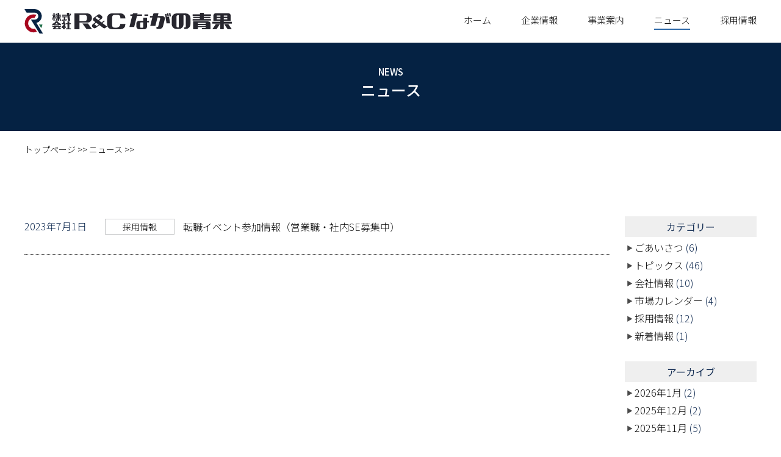

--- FILE ---
content_type: text/html; charset=UTF-8
request_url: https://rcns.jp/2023/07/
body_size: 37331
content:
<!DOCTYPE html>
<html lang="ja">

<head>
    <meta charset="utf-8">
    <meta http-equiv="X-UA-Compatible" content="IE=edge,chrome=1">
    <meta name="viewport" content="width=device-width, initial-scale=1, maximum-scale=1">

    <!--********** SEO **********-->
    <!-- Google Tag Manager -->
    <script>
        (function(w, d, s, l, i) {
            w[l] = w[l] || [];
            w[l].push({
                'gtm.start': new Date().getTime(),
                event: 'gtm.js'
            });
            var f = d.getElementsByTagName(s)[0],
                j = d.createElement(s),
                dl = l != 'dataLayer' ? '&l=' + l : '';
            j.async = true;
            j.src =
                'https://www.googletagmanager.com/gtm.js?id=' + i + dl;
            f.parentNode.insertBefore(j, f);
        })(window, document, 'script', 'dataLayer', 'GTM-5K7QX79');
    </script>
    <!-- End Google Tag Manager -->



    <title>R&Cながの青果</title>

    <meta name="description" content="国内最大のネットワーク青果市場。長野県内7市場と関東圏4市場による一大サプライチェーンを展開。生産者の思いと共に、青果物の魅力を食卓へ。信州から全国へ豊かな農業と食を支えています。">
    <meta name="keywords" content="R&Cながの青果,長野県,農業,長野県連合青果,長印">

    <meta property="og:title" content="R&Cながの青果" />
    <meta property="og:url" content="https://rcns.jp/" />

    <meta property="og:image" content="" />
    <meta property="og:type" content="website" />
    <meta name="twitter:card" content="summary" />
    <meta name="twitter:description" content="国内最大のネットワーク青果市場。長野県内7市場と関東圏4市場による一大サプライチェーンを展開。生産者の思いと共に、青果物の魅力を食卓へ。信州から全国へ豊かな農業と食を支えています。" />
    <meta name="twitter:title" content="R&Cながの青果" />
    <meta name="twitter:image" content="" />

    <!--**********[favicon]**********-->

    <link rel="author" href="author" />
    <link rel="shortcut icon" href="https://rcns.jp/wp/wp-content/themes/rcns/common/images/favicon.ico" type="image/x-icon" sizes="16x16 24x24" />
    <link rel="apple-touch-icon" href="https://rcns.jp/wp/wp-content/themes/rcns/common/images/favicon.ico" />
    <link rel="icon" type="image/png" href="https://rcns.jp/wp/wp-content/themes/rcns/common/images/favicon.ico" sizes="16x16 24x24" />


    <!--  CSS  -->
    <link rel="stylesheet" href="https://use.fontawesome.com/releases/v5.6.4/css/all.css">
    <link href="https://fonts.googleapis.com/css2?family=Noto+Sans+JP:wght@100;300;400;500;700&display=swap" rel="stylesheet">
    <link href="https://use.fontawesome.com/releases/v5.0.8/css/all.css" rel="stylesheet">
    <link href="https://fonts.googleapis.com/css2?family=Oswald:wght@200;300;400;500;600&family=Rubik:wght@300;400;500;600;700&display=swap" rel="stylesheet">
    <link href='https://rcns.jp/wp/wp-content/themes/rcns/common/css/reset.css' rel='stylesheet' />
    <link href='https://rcns.jp/wp/wp-content/themes/rcns/common/css/base.css' rel='stylesheet' />
    <link href='https://rcns.jp/wp/wp-content/themes/rcns/common/css/style.css?1107' rel='stylesheet' />
    <link href='https://rcns.jp/wp/wp-content/themes/rcns/common/css/drawer.css' rel='stylesheet' />
    <link rel='stylesheet' href='https://cdnjs.cloudflare.com/ajax/libs/lity/1.6.6/lity.css' />
        
		<!-- All in One SEO 4.6.7.1 - aioseo.com -->
		<meta name="robots" content="max-image-preview:large" />
		<link rel="canonical" href="https://rcns.jp/2023/07/" />
		<meta name="generator" content="All in One SEO (AIOSEO) 4.6.7.1" />
		<script type="application/ld+json" class="aioseo-schema">
			{"@context":"https:\/\/schema.org","@graph":[{"@type":"BreadcrumbList","@id":"https:\/\/rcns.jp\/2023\/07\/#breadcrumblist","itemListElement":[{"@type":"ListItem","@id":"https:\/\/rcns.jp\/#listItem","position":1,"name":"\u5bb6","item":"https:\/\/rcns.jp\/","nextItem":"https:\/\/rcns.jp\/2023\/#listItem"},{"@type":"ListItem","@id":"https:\/\/rcns.jp\/2023\/#listItem","position":2,"name":"2023","item":"https:\/\/rcns.jp\/2023\/","nextItem":"https:\/\/rcns.jp\/2023\/07\/#listItem","previousItem":"https:\/\/rcns.jp\/#listItem"},{"@type":"ListItem","@id":"https:\/\/rcns.jp\/2023\/07\/#listItem","position":3,"name":"7\u6708, 2023","previousItem":"https:\/\/rcns.jp\/2023\/#listItem"}]},{"@type":"CollectionPage","@id":"https:\/\/rcns.jp\/2023\/07\/#collectionpage","url":"https:\/\/rcns.jp\/2023\/07\/","name":"7\u6708, 2023 - R&C\u306a\u304c\u306e\u9752\u679c","inLanguage":"ja","isPartOf":{"@id":"https:\/\/rcns.jp\/#website"},"breadcrumb":{"@id":"https:\/\/rcns.jp\/2023\/07\/#breadcrumblist"}},{"@type":"Organization","@id":"https:\/\/rcns.jp\/#organization","name":"R&C\u306a\u304c\u306e\u9752\u679c","description":"\u65e5\u672c\u306e\u98df\u6587\u5316\u3092\u3088\u308a\u8c4a\u304b\u306b","url":"https:\/\/rcns.jp\/"},{"@type":"WebSite","@id":"https:\/\/rcns.jp\/#website","url":"https:\/\/rcns.jp\/","name":"R&C\u306a\u304c\u306e\u9752\u679c","description":"\u65e5\u672c\u306e\u98df\u6587\u5316\u3092\u3088\u308a\u8c4a\u304b\u306b","inLanguage":"ja","publisher":{"@id":"https:\/\/rcns.jp\/#organization"}}]}
		</script>
		<!-- All in One SEO -->

<style id='wp-img-auto-sizes-contain-inline-css' type='text/css'>
img:is([sizes=auto i],[sizes^="auto," i]){contain-intrinsic-size:3000px 1500px}
/*# sourceURL=wp-img-auto-sizes-contain-inline-css */
</style>
<style id='wp-emoji-styles-inline-css' type='text/css'>

	img.wp-smiley, img.emoji {
		display: inline !important;
		border: none !important;
		box-shadow: none !important;
		height: 1em !important;
		width: 1em !important;
		margin: 0 0.07em !important;
		vertical-align: -0.1em !important;
		background: none !important;
		padding: 0 !important;
	}
/*# sourceURL=wp-emoji-styles-inline-css */
</style>
<style id='wp-block-library-inline-css' type='text/css'>
:root{--wp-block-synced-color:#7a00df;--wp-block-synced-color--rgb:122,0,223;--wp-bound-block-color:var(--wp-block-synced-color);--wp-editor-canvas-background:#ddd;--wp-admin-theme-color:#007cba;--wp-admin-theme-color--rgb:0,124,186;--wp-admin-theme-color-darker-10:#006ba1;--wp-admin-theme-color-darker-10--rgb:0,107,160.5;--wp-admin-theme-color-darker-20:#005a87;--wp-admin-theme-color-darker-20--rgb:0,90,135;--wp-admin-border-width-focus:2px}@media (min-resolution:192dpi){:root{--wp-admin-border-width-focus:1.5px}}.wp-element-button{cursor:pointer}:root .has-very-light-gray-background-color{background-color:#eee}:root .has-very-dark-gray-background-color{background-color:#313131}:root .has-very-light-gray-color{color:#eee}:root .has-very-dark-gray-color{color:#313131}:root .has-vivid-green-cyan-to-vivid-cyan-blue-gradient-background{background:linear-gradient(135deg,#00d084,#0693e3)}:root .has-purple-crush-gradient-background{background:linear-gradient(135deg,#34e2e4,#4721fb 50%,#ab1dfe)}:root .has-hazy-dawn-gradient-background{background:linear-gradient(135deg,#faaca8,#dad0ec)}:root .has-subdued-olive-gradient-background{background:linear-gradient(135deg,#fafae1,#67a671)}:root .has-atomic-cream-gradient-background{background:linear-gradient(135deg,#fdd79a,#004a59)}:root .has-nightshade-gradient-background{background:linear-gradient(135deg,#330968,#31cdcf)}:root .has-midnight-gradient-background{background:linear-gradient(135deg,#020381,#2874fc)}:root{--wp--preset--font-size--normal:16px;--wp--preset--font-size--huge:42px}.has-regular-font-size{font-size:1em}.has-larger-font-size{font-size:2.625em}.has-normal-font-size{font-size:var(--wp--preset--font-size--normal)}.has-huge-font-size{font-size:var(--wp--preset--font-size--huge)}.has-text-align-center{text-align:center}.has-text-align-left{text-align:left}.has-text-align-right{text-align:right}.has-fit-text{white-space:nowrap!important}#end-resizable-editor-section{display:none}.aligncenter{clear:both}.items-justified-left{justify-content:flex-start}.items-justified-center{justify-content:center}.items-justified-right{justify-content:flex-end}.items-justified-space-between{justify-content:space-between}.screen-reader-text{border:0;clip-path:inset(50%);height:1px;margin:-1px;overflow:hidden;padding:0;position:absolute;width:1px;word-wrap:normal!important}.screen-reader-text:focus{background-color:#ddd;clip-path:none;color:#444;display:block;font-size:1em;height:auto;left:5px;line-height:normal;padding:15px 23px 14px;text-decoration:none;top:5px;width:auto;z-index:100000}html :where(.has-border-color){border-style:solid}html :where([style*=border-top-color]){border-top-style:solid}html :where([style*=border-right-color]){border-right-style:solid}html :where([style*=border-bottom-color]){border-bottom-style:solid}html :where([style*=border-left-color]){border-left-style:solid}html :where([style*=border-width]){border-style:solid}html :where([style*=border-top-width]){border-top-style:solid}html :where([style*=border-right-width]){border-right-style:solid}html :where([style*=border-bottom-width]){border-bottom-style:solid}html :where([style*=border-left-width]){border-left-style:solid}html :where(img[class*=wp-image-]){height:auto;max-width:100%}:where(figure){margin:0 0 1em}html :where(.is-position-sticky){--wp-admin--admin-bar--position-offset:var(--wp-admin--admin-bar--height,0px)}@media screen and (max-width:600px){html :where(.is-position-sticky){--wp-admin--admin-bar--position-offset:0px}}

/*# sourceURL=wp-block-library-inline-css */
</style><style id='global-styles-inline-css' type='text/css'>
:root{--wp--preset--aspect-ratio--square: 1;--wp--preset--aspect-ratio--4-3: 4/3;--wp--preset--aspect-ratio--3-4: 3/4;--wp--preset--aspect-ratio--3-2: 3/2;--wp--preset--aspect-ratio--2-3: 2/3;--wp--preset--aspect-ratio--16-9: 16/9;--wp--preset--aspect-ratio--9-16: 9/16;--wp--preset--color--black: #000000;--wp--preset--color--cyan-bluish-gray: #abb8c3;--wp--preset--color--white: #ffffff;--wp--preset--color--pale-pink: #f78da7;--wp--preset--color--vivid-red: #cf2e2e;--wp--preset--color--luminous-vivid-orange: #ff6900;--wp--preset--color--luminous-vivid-amber: #fcb900;--wp--preset--color--light-green-cyan: #7bdcb5;--wp--preset--color--vivid-green-cyan: #00d084;--wp--preset--color--pale-cyan-blue: #8ed1fc;--wp--preset--color--vivid-cyan-blue: #0693e3;--wp--preset--color--vivid-purple: #9b51e0;--wp--preset--gradient--vivid-cyan-blue-to-vivid-purple: linear-gradient(135deg,rgb(6,147,227) 0%,rgb(155,81,224) 100%);--wp--preset--gradient--light-green-cyan-to-vivid-green-cyan: linear-gradient(135deg,rgb(122,220,180) 0%,rgb(0,208,130) 100%);--wp--preset--gradient--luminous-vivid-amber-to-luminous-vivid-orange: linear-gradient(135deg,rgb(252,185,0) 0%,rgb(255,105,0) 100%);--wp--preset--gradient--luminous-vivid-orange-to-vivid-red: linear-gradient(135deg,rgb(255,105,0) 0%,rgb(207,46,46) 100%);--wp--preset--gradient--very-light-gray-to-cyan-bluish-gray: linear-gradient(135deg,rgb(238,238,238) 0%,rgb(169,184,195) 100%);--wp--preset--gradient--cool-to-warm-spectrum: linear-gradient(135deg,rgb(74,234,220) 0%,rgb(151,120,209) 20%,rgb(207,42,186) 40%,rgb(238,44,130) 60%,rgb(251,105,98) 80%,rgb(254,248,76) 100%);--wp--preset--gradient--blush-light-purple: linear-gradient(135deg,rgb(255,206,236) 0%,rgb(152,150,240) 100%);--wp--preset--gradient--blush-bordeaux: linear-gradient(135deg,rgb(254,205,165) 0%,rgb(254,45,45) 50%,rgb(107,0,62) 100%);--wp--preset--gradient--luminous-dusk: linear-gradient(135deg,rgb(255,203,112) 0%,rgb(199,81,192) 50%,rgb(65,88,208) 100%);--wp--preset--gradient--pale-ocean: linear-gradient(135deg,rgb(255,245,203) 0%,rgb(182,227,212) 50%,rgb(51,167,181) 100%);--wp--preset--gradient--electric-grass: linear-gradient(135deg,rgb(202,248,128) 0%,rgb(113,206,126) 100%);--wp--preset--gradient--midnight: linear-gradient(135deg,rgb(2,3,129) 0%,rgb(40,116,252) 100%);--wp--preset--font-size--small: 13px;--wp--preset--font-size--medium: 20px;--wp--preset--font-size--large: 36px;--wp--preset--font-size--x-large: 42px;--wp--preset--spacing--20: 0.44rem;--wp--preset--spacing--30: 0.67rem;--wp--preset--spacing--40: 1rem;--wp--preset--spacing--50: 1.5rem;--wp--preset--spacing--60: 2.25rem;--wp--preset--spacing--70: 3.38rem;--wp--preset--spacing--80: 5.06rem;--wp--preset--shadow--natural: 6px 6px 9px rgba(0, 0, 0, 0.2);--wp--preset--shadow--deep: 12px 12px 50px rgba(0, 0, 0, 0.4);--wp--preset--shadow--sharp: 6px 6px 0px rgba(0, 0, 0, 0.2);--wp--preset--shadow--outlined: 6px 6px 0px -3px rgb(255, 255, 255), 6px 6px rgb(0, 0, 0);--wp--preset--shadow--crisp: 6px 6px 0px rgb(0, 0, 0);}:where(.is-layout-flex){gap: 0.5em;}:where(.is-layout-grid){gap: 0.5em;}body .is-layout-flex{display: flex;}.is-layout-flex{flex-wrap: wrap;align-items: center;}.is-layout-flex > :is(*, div){margin: 0;}body .is-layout-grid{display: grid;}.is-layout-grid > :is(*, div){margin: 0;}:where(.wp-block-columns.is-layout-flex){gap: 2em;}:where(.wp-block-columns.is-layout-grid){gap: 2em;}:where(.wp-block-post-template.is-layout-flex){gap: 1.25em;}:where(.wp-block-post-template.is-layout-grid){gap: 1.25em;}.has-black-color{color: var(--wp--preset--color--black) !important;}.has-cyan-bluish-gray-color{color: var(--wp--preset--color--cyan-bluish-gray) !important;}.has-white-color{color: var(--wp--preset--color--white) !important;}.has-pale-pink-color{color: var(--wp--preset--color--pale-pink) !important;}.has-vivid-red-color{color: var(--wp--preset--color--vivid-red) !important;}.has-luminous-vivid-orange-color{color: var(--wp--preset--color--luminous-vivid-orange) !important;}.has-luminous-vivid-amber-color{color: var(--wp--preset--color--luminous-vivid-amber) !important;}.has-light-green-cyan-color{color: var(--wp--preset--color--light-green-cyan) !important;}.has-vivid-green-cyan-color{color: var(--wp--preset--color--vivid-green-cyan) !important;}.has-pale-cyan-blue-color{color: var(--wp--preset--color--pale-cyan-blue) !important;}.has-vivid-cyan-blue-color{color: var(--wp--preset--color--vivid-cyan-blue) !important;}.has-vivid-purple-color{color: var(--wp--preset--color--vivid-purple) !important;}.has-black-background-color{background-color: var(--wp--preset--color--black) !important;}.has-cyan-bluish-gray-background-color{background-color: var(--wp--preset--color--cyan-bluish-gray) !important;}.has-white-background-color{background-color: var(--wp--preset--color--white) !important;}.has-pale-pink-background-color{background-color: var(--wp--preset--color--pale-pink) !important;}.has-vivid-red-background-color{background-color: var(--wp--preset--color--vivid-red) !important;}.has-luminous-vivid-orange-background-color{background-color: var(--wp--preset--color--luminous-vivid-orange) !important;}.has-luminous-vivid-amber-background-color{background-color: var(--wp--preset--color--luminous-vivid-amber) !important;}.has-light-green-cyan-background-color{background-color: var(--wp--preset--color--light-green-cyan) !important;}.has-vivid-green-cyan-background-color{background-color: var(--wp--preset--color--vivid-green-cyan) !important;}.has-pale-cyan-blue-background-color{background-color: var(--wp--preset--color--pale-cyan-blue) !important;}.has-vivid-cyan-blue-background-color{background-color: var(--wp--preset--color--vivid-cyan-blue) !important;}.has-vivid-purple-background-color{background-color: var(--wp--preset--color--vivid-purple) !important;}.has-black-border-color{border-color: var(--wp--preset--color--black) !important;}.has-cyan-bluish-gray-border-color{border-color: var(--wp--preset--color--cyan-bluish-gray) !important;}.has-white-border-color{border-color: var(--wp--preset--color--white) !important;}.has-pale-pink-border-color{border-color: var(--wp--preset--color--pale-pink) !important;}.has-vivid-red-border-color{border-color: var(--wp--preset--color--vivid-red) !important;}.has-luminous-vivid-orange-border-color{border-color: var(--wp--preset--color--luminous-vivid-orange) !important;}.has-luminous-vivid-amber-border-color{border-color: var(--wp--preset--color--luminous-vivid-amber) !important;}.has-light-green-cyan-border-color{border-color: var(--wp--preset--color--light-green-cyan) !important;}.has-vivid-green-cyan-border-color{border-color: var(--wp--preset--color--vivid-green-cyan) !important;}.has-pale-cyan-blue-border-color{border-color: var(--wp--preset--color--pale-cyan-blue) !important;}.has-vivid-cyan-blue-border-color{border-color: var(--wp--preset--color--vivid-cyan-blue) !important;}.has-vivid-purple-border-color{border-color: var(--wp--preset--color--vivid-purple) !important;}.has-vivid-cyan-blue-to-vivid-purple-gradient-background{background: var(--wp--preset--gradient--vivid-cyan-blue-to-vivid-purple) !important;}.has-light-green-cyan-to-vivid-green-cyan-gradient-background{background: var(--wp--preset--gradient--light-green-cyan-to-vivid-green-cyan) !important;}.has-luminous-vivid-amber-to-luminous-vivid-orange-gradient-background{background: var(--wp--preset--gradient--luminous-vivid-amber-to-luminous-vivid-orange) !important;}.has-luminous-vivid-orange-to-vivid-red-gradient-background{background: var(--wp--preset--gradient--luminous-vivid-orange-to-vivid-red) !important;}.has-very-light-gray-to-cyan-bluish-gray-gradient-background{background: var(--wp--preset--gradient--very-light-gray-to-cyan-bluish-gray) !important;}.has-cool-to-warm-spectrum-gradient-background{background: var(--wp--preset--gradient--cool-to-warm-spectrum) !important;}.has-blush-light-purple-gradient-background{background: var(--wp--preset--gradient--blush-light-purple) !important;}.has-blush-bordeaux-gradient-background{background: var(--wp--preset--gradient--blush-bordeaux) !important;}.has-luminous-dusk-gradient-background{background: var(--wp--preset--gradient--luminous-dusk) !important;}.has-pale-ocean-gradient-background{background: var(--wp--preset--gradient--pale-ocean) !important;}.has-electric-grass-gradient-background{background: var(--wp--preset--gradient--electric-grass) !important;}.has-midnight-gradient-background{background: var(--wp--preset--gradient--midnight) !important;}.has-small-font-size{font-size: var(--wp--preset--font-size--small) !important;}.has-medium-font-size{font-size: var(--wp--preset--font-size--medium) !important;}.has-large-font-size{font-size: var(--wp--preset--font-size--large) !important;}.has-x-large-font-size{font-size: var(--wp--preset--font-size--x-large) !important;}
/*# sourceURL=global-styles-inline-css */
</style>

<style id='classic-theme-styles-inline-css' type='text/css'>
/*! This file is auto-generated */
.wp-block-button__link{color:#fff;background-color:#32373c;border-radius:9999px;box-shadow:none;text-decoration:none;padding:calc(.667em + 2px) calc(1.333em + 2px);font-size:1.125em}.wp-block-file__button{background:#32373c;color:#fff;text-decoration:none}
/*# sourceURL=/wp-includes/css/classic-themes.min.css */
</style>
<link rel='stylesheet' id='wp-pagenavi-css' href='https://rcns.jp/wp/wp-content/plugins/wp-pagenavi/pagenavi-css.css?ver=2.70' type='text/css' media='all' />
<script type="text/javascript" src="https://rcns.jp/wp/wp-includes/js/jquery/jquery.min.js?ver=3.7.1" id="jquery-core-js"></script>
<script type="text/javascript" src="https://rcns.jp/wp/wp-includes/js/jquery/jquery-migrate.min.js?ver=3.4.1" id="jquery-migrate-js"></script>
<link rel="https://api.w.org/" href="https://rcns.jp/wp-json/" /><link rel="EditURI" type="application/rsd+xml" title="RSD" href="https://rcns.jp/wp/xmlrpc.php?rsd" />
<meta name="generator" content="WordPress 6.9" />
</head>

<body class="drawer drawer--right">

    <!-- Google Tag Manager (noscript) -->
    <noscript><iframe src="https://www.googletagmanager.com/ns.html?id=GTM-5K7QX79" height="0" width="0" style="display:none;visibility:hidden"></iframe></noscript>
    <!-- End Google Tag Manager (noscript) -->
    <header class="header">
        <div id="wrapper">
            <div class="head-block">
                <div class="contents-logo">
                    <a href="https://rcns.jp/"><img src="https://rcns.jp/wp/wp-content/themes/rcns/common/images/header-logo.svg"></a>
                                    </div>


                <div class="contents-menu">
                    <ul>
                        <li><a href="https://rcns.jp/">ホーム</a></li>
                        <li><a href="https://rcns.jp/corporate">企業情報</a></li>
                            <li><a href="https://rcns.jp/business">事業案内</a></li>
                                <li class="current" ><a href="https://rcns.jp/newslist">ニュース</a></li>
                                    <li><a href="https://rcns.jp/recruit">採用情報</a></li>
                    </ul>
                </div>
            </div>
        </div>
        <div class="d-menu">
            <button type="button" class="drawer-toggle drawer-hamburger">
                <span class="sr-only">toggle navigation</span>
                <span class="drawer-hamburger-icon"></span>
            </button>
            <nav class="drawer-nav" role="navigation">
                <div class="menu-logo">
                    <img src="https://rcns.jp/wp/wp-content/themes/rcns/common/images/header-logo.svg">
                </div>
                <ul class="drawer-menu">
                    <div class="drawer-list-top">
                        <a class="drawer-menu-item" href="https://rcns.jp/">ホーム<span></span></a>
                    </div>

                    <div class="section s_01">
                        <div class="accordion_one">
                            <div class="accordion_header">企業情報<div class="i_box"><i class="one_i"></i></div>
                            </div>
                            <div class="accordion_inner">
                                <div class="box_one">
                                    <a class="drawer-menu-item" href="https://rcns.jp/corporate">企業情報
                                        トップ</a>
                                    <a class="drawer-menu-item" href="https://rcns.jp/corporate#corporate-message">社長挨拶</a>
                                    <a class="drawer-menu-item" href="https://rcns.jp/corporate#spirit">社是</a>
                                    <a class="drawer-menu-item" href="https://rcns.jp/corporate#philosophy">経営理念</a>
                                    <a class="drawer-menu-item" href="https://rcns.jp/corporate#vision">実現したい未来</a>
                                    <a class="drawer-menu-item" href="https://rcns.jp/corporate#corporate-company">企業概要</a>
                                </div>
                            </div>
                        </div>

                        <div class="accordion_one">
                            <div class="accordion_header">事業案内<div class="i_box"><i class="one_i"></i></div>
                            </div>
                            <div class="accordion_inner">
                                <div class="box_one">
                                    <a class="drawer-menu-item" href="https://rcns.jp/business">事業案内
                                        トップ</a>
                                    <a class="drawer-menu-item" href="https://rcns.jp/business#market">国内最大のネットワーク市場</a>
                                </div>
                            </div>
                        </div>

                        <div class="drawer-list-top">
                            <a class="drawer-menu-item" href="https://rcns.jp/newslist">ニュース<span></span></a>
                        </div>

                        <div class=" accordion_one">
                            <div class="accordion_header">採用情報<div class="i_box"><i class="one_i"></i></div>
                            </div>
                            <div class="accordion_inner">
                                <div class="box_one">
                                    <a class="drawer-menu-item" href="https://rcns.jp/recruit">採用情報
                                        トップ</a>
                                    <a class="drawer-menu-item" href="https://rcns.jp/recruit#recruit-company">会社を知る</a>
                                    <a class="drawer-menu-item" href="https://rcns.jp/recruit#recruit-message">代表メッセージ</a>
                                    <a class="drawer-menu-item" href="https://rcns.jp/recruit#recruit-interview">社員インタビュー</a>
                                </div>
                            </div>
                        </div>
                    </div>
                    <div class="drawer-sns">
                        <div class="sns-title">公式SNS</div>
                        <a class="drawer-menu-item" href="https://www.youtube.com/channel/UC22M7GpyDNveK6BTsXywvhQ/videos" target="_blank"><img src="https://rcns.jp/wp/wp-content/themes/rcns/common/images/icon-youtube-full.svg"></a>
                    </div>
                </ul>
            </nav>
        </div>
    </header>
    <div class="to_top">
        <a href="#top"><img src="https://rcns.jp/wp/wp-content/themes/rcns/common/images/totop.png"></a>
    </div>
<main id="top">
    <div id="second-news"></div>
    <section id="second-main">
        <div id="wrapper">
            <div class="second-main-en">NEWS</div>
            <div class="second-main-jp">ニュース</div>
        </div>
    </section>

    <ul class="linklist">
        <li><a href="https://rcns.jp/">トップページ</a></li>
        <li><a href="https://rcns.jp/newslist">ニュース</a></li>
    </ul>



    <section id="news" style="padding: 0 0;">
        <div id="wrapper">

            <div class="news-list" style="margin-top:-20px">



                <!-- WordPressループで記事一覧を表示 -->
                                                                <ul>
                    <li>
                        <div class="news-list-date column">2023年7月1日</div>

                        <div class="news-list-category column">
                            <a href="https://rcns.jp/category/recruit/">採用情報</a>                        </div>

                        <div class="news-list-article column"><a href="https://rcns.jp/recruit/post-151/">
                                転職イベント参加情報（営業職・社内SE募集中）</a></div>
                    </li>
                </ul>
                                

            </div>
            <aside id="sidebar_wrap">
        <div id="categories-2" class="widget-container widget_categories"><h3 class="widget-title">カテゴリー</h3>
			<ul>
					<li class="cat-item cat-item-12"><a href="https://rcns.jp/category/%e3%81%94%e3%81%82%e3%81%84%e3%81%95%e3%81%a4/">ごあいさつ</a> (6)
</li>
	<li class="cat-item cat-item-13"><a href="https://rcns.jp/category/%e3%83%88%e3%83%94%e3%83%83%e3%82%af%e3%82%b9/">トピックス</a> (46)
</li>
	<li class="cat-item cat-item-4"><a href="https://rcns.jp/category/company/">会社情報</a> (10)
</li>
	<li class="cat-item cat-item-14"><a href="https://rcns.jp/category/%e5%b8%82%e5%a0%b4%e3%82%ab%e3%83%ac%e3%83%b3%e3%83%80%e3%83%bc/">市場カレンダー</a> (4)
</li>
	<li class="cat-item cat-item-5"><a href="https://rcns.jp/category/recruit/">採用情報</a> (12)
</li>
	<li class="cat-item cat-item-3"><a href="https://rcns.jp/category/news/">新着情報</a> (1)
</li>
			</ul>

			</div><div id="archives-2" class="widget-container widget_archive"><h3 class="widget-title">アーカイブ</h3>
			<ul>
					<li><a href='https://rcns.jp/2026/01/'>2026年1月</a>&nbsp;(2)</li>
	<li><a href='https://rcns.jp/2025/12/'>2025年12月</a>&nbsp;(2)</li>
	<li><a href='https://rcns.jp/2025/11/'>2025年11月</a>&nbsp;(5)</li>
	<li><a href='https://rcns.jp/2025/10/'>2025年10月</a>&nbsp;(2)</li>
	<li><a href='https://rcns.jp/2025/09/'>2025年9月</a>&nbsp;(5)</li>
	<li><a href='https://rcns.jp/2025/08/'>2025年8月</a>&nbsp;(3)</li>
	<li><a href='https://rcns.jp/2025/07/'>2025年7月</a>&nbsp;(2)</li>
	<li><a href='https://rcns.jp/2025/06/'>2025年6月</a>&nbsp;(5)</li>
	<li><a href='https://rcns.jp/2025/05/'>2025年5月</a>&nbsp;(1)</li>
	<li><a href='https://rcns.jp/2025/04/'>2025年4月</a>&nbsp;(2)</li>
	<li><a href='https://rcns.jp/2025/03/'>2025年3月</a>&nbsp;(2)</li>
	<li><a href='https://rcns.jp/2025/02/'>2025年2月</a>&nbsp;(1)</li>
	<li><a href='https://rcns.jp/2025/01/'>2025年1月</a>&nbsp;(3)</li>
	<li><a href='https://rcns.jp/2024/12/'>2024年12月</a>&nbsp;(3)</li>
	<li><a href='https://rcns.jp/2024/11/'>2024年11月</a>&nbsp;(6)</li>
	<li><a href='https://rcns.jp/2024/10/'>2024年10月</a>&nbsp;(2)</li>
	<li><a href='https://rcns.jp/2024/09/'>2024年9月</a>&nbsp;(2)</li>
	<li><a href='https://rcns.jp/2024/08/'>2024年8月</a>&nbsp;(2)</li>
	<li><a href='https://rcns.jp/2024/07/'>2024年7月</a>&nbsp;(1)</li>
	<li><a href='https://rcns.jp/2024/06/'>2024年6月</a>&nbsp;(4)</li>
	<li><a href='https://rcns.jp/2024/05/'>2024年5月</a>&nbsp;(2)</li>
	<li><a href='https://rcns.jp/2024/04/'>2024年4月</a>&nbsp;(3)</li>
	<li><a href='https://rcns.jp/2024/03/'>2024年3月</a>&nbsp;(1)</li>
	<li><a href='https://rcns.jp/2024/02/'>2024年2月</a>&nbsp;(1)</li>
	<li><a href='https://rcns.jp/2024/01/'>2024年1月</a>&nbsp;(5)</li>
	<li><a href='https://rcns.jp/2023/12/'>2023年12月</a>&nbsp;(2)</li>
	<li><a href='https://rcns.jp/2023/11/'>2023年11月</a>&nbsp;(1)</li>
	<li><a href='https://rcns.jp/2023/07/' aria-current="page">2023年7月</a>&nbsp;(1)</li>
	<li><a href='https://rcns.jp/2023/06/'>2023年6月</a>&nbsp;(2)</li>
	<li><a href='https://rcns.jp/2023/05/'>2023年5月</a>&nbsp;(1)</li>
	<li><a href='https://rcns.jp/2023/04/'>2023年4月</a>&nbsp;(1)</li>
	<li><a href='https://rcns.jp/2023/01/'>2023年1月</a>&nbsp;(2)</li>
	<li><a href='https://rcns.jp/2022/08/'>2022年8月</a>&nbsp;(1)</li>
			</ul>

			</div>    </aside>        </div>

    </section>

    <br style="clear: both;">
        <br><br>
</main>



<!--ここまで編集コンテンツ▲-->

<footer id="footer">
    <div id="wrapper-foot">
        <div class="foot-logo">
            <a href="https://rcns.jp/"><img
                    src="https://rcns.jp/wp/wp-content/themes/rcns/common/images/footer-logo.svg"></a>
        </div>
        <div class="sitelink">
            <ul>
                <li class="">
                    <div class="link-main"><a href="https://rcns.jp/corporate">企業情報</a></div>
                    <div class="link-sub"><a
                            href="https://rcns.jp/corporate#corporate-message">社長挨拶</a></div>
                    <div class="link-sub"><a href="https://rcns.jp/corporate#spirit">社是</a></div>
                    <div class="link-sub"><a href="https://rcns.jp/corporate#philosophy">経営理念</a>
                    </div>
                    <div class="link-sub"><a href="https://rcns.jp/corporate#vision">実現したい未来</a></div>
                    <div class="link-sub"><a
                            href="https://rcns.jp/corporate#corporate-company">企業概要</a></div>
                </li>
                <li class="">
                    <div class="link-main"><a href="https://rcns.jp/business">事業案内</a></div>
                    <div class="link-sub"><a href="https://rcns.jp/business#market">国内最大のネットワーク市場</a></div>
                </li>
                <li class="">
                    <div class="link-main"><a href="https://rcns.jp/recruit">採用情報</a></div>
                    <div class="link-sub"><a href="https://rcns.jp/recruit#recruit-company">会社を知る</a>
                    </div>
                    <div class="link-sub"><a
                            href="https://rcns.jp/recruit#recruit-message">代表メッセージ</a></div>
                    <div class="link-sub"><a
                            href="https://rcns.jp/recruit#recruit-interview">社員インタビュー</a></div>
                </li>
                <li class="">
                    <div class="link-main">公式SNS</div>
                    <div class="link-sub"><a href="https://www.youtube.com/channel/UC22M7GpyDNveK6BTsXywvhQ/videos"
                            target="_blank"><img
                                src="https://rcns.jp/wp/wp-content/themes/rcns/common/images/icon-youtube.svg"></a>
                    </div>
                </li>
            </ul>
        </div>
    </div>
</footer>


<!--********** JavaScript **********-->
<script src="https://code.jquery.com/jquery-2.2.4.js" integrity="sha256-iT6Q9iMJYuQiMWNd9lDyBUStIq/8PuOW33aOqmvFpqI="
    crossorigin="anonymous"></script>
<script src="https://unpkg.com/scrollreveal"></script>
<!--  JavaScript  -->
<script type="text/javascript" src="https://rcns.jp/wp/wp-content/themes/rcns/common/js/script.js"> </script>
<script type="text/javascript" src="https://rcns.jp/wp/wp-content/themes/rcns/common/js/html5shiv.js"></script>
<script type="text/javascript" src="https://rcns.jp/wp/wp-content/themes/rcns/common/js/jquery-1.11.3.js">
</script>
<script src="https://rcns.jp/wp/wp-content/themes/rcns/common/js/iscroll.js"></script>
<script src="https://rcns.jp/wp/wp-content/themes/rcns/common/js/drawer.js"></script>
<script src='https://cdnjs.cloudflare.com/ajax/libs/lity/1.6.6/lity.js'></script>

<script type="speculationrules">
{"prefetch":[{"source":"document","where":{"and":[{"href_matches":"/*"},{"not":{"href_matches":["/wp/wp-*.php","/wp/wp-admin/*","/wp/wp-content/uploads/*","/wp/wp-content/*","/wp/wp-content/plugins/*","/wp/wp-content/themes/rcns/*","/*\\?(.+)"]}},{"not":{"selector_matches":"a[rel~=\"nofollow\"]"}},{"not":{"selector_matches":".no-prefetch, .no-prefetch a"}}]},"eagerness":"conservative"}]}
</script>
<script id="wp-emoji-settings" type="application/json">
{"baseUrl":"https://s.w.org/images/core/emoji/17.0.2/72x72/","ext":".png","svgUrl":"https://s.w.org/images/core/emoji/17.0.2/svg/","svgExt":".svg","source":{"concatemoji":"https://rcns.jp/wp/wp-includes/js/wp-emoji-release.min.js?ver=6.9"}}
</script>
<script type="module">
/* <![CDATA[ */
/*! This file is auto-generated */
const a=JSON.parse(document.getElementById("wp-emoji-settings").textContent),o=(window._wpemojiSettings=a,"wpEmojiSettingsSupports"),s=["flag","emoji"];function i(e){try{var t={supportTests:e,timestamp:(new Date).valueOf()};sessionStorage.setItem(o,JSON.stringify(t))}catch(e){}}function c(e,t,n){e.clearRect(0,0,e.canvas.width,e.canvas.height),e.fillText(t,0,0);t=new Uint32Array(e.getImageData(0,0,e.canvas.width,e.canvas.height).data);e.clearRect(0,0,e.canvas.width,e.canvas.height),e.fillText(n,0,0);const a=new Uint32Array(e.getImageData(0,0,e.canvas.width,e.canvas.height).data);return t.every((e,t)=>e===a[t])}function p(e,t){e.clearRect(0,0,e.canvas.width,e.canvas.height),e.fillText(t,0,0);var n=e.getImageData(16,16,1,1);for(let e=0;e<n.data.length;e++)if(0!==n.data[e])return!1;return!0}function u(e,t,n,a){switch(t){case"flag":return n(e,"\ud83c\udff3\ufe0f\u200d\u26a7\ufe0f","\ud83c\udff3\ufe0f\u200b\u26a7\ufe0f")?!1:!n(e,"\ud83c\udde8\ud83c\uddf6","\ud83c\udde8\u200b\ud83c\uddf6")&&!n(e,"\ud83c\udff4\udb40\udc67\udb40\udc62\udb40\udc65\udb40\udc6e\udb40\udc67\udb40\udc7f","\ud83c\udff4\u200b\udb40\udc67\u200b\udb40\udc62\u200b\udb40\udc65\u200b\udb40\udc6e\u200b\udb40\udc67\u200b\udb40\udc7f");case"emoji":return!a(e,"\ud83e\u1fac8")}return!1}function f(e,t,n,a){let r;const o=(r="undefined"!=typeof WorkerGlobalScope&&self instanceof WorkerGlobalScope?new OffscreenCanvas(300,150):document.createElement("canvas")).getContext("2d",{willReadFrequently:!0}),s=(o.textBaseline="top",o.font="600 32px Arial",{});return e.forEach(e=>{s[e]=t(o,e,n,a)}),s}function r(e){var t=document.createElement("script");t.src=e,t.defer=!0,document.head.appendChild(t)}a.supports={everything:!0,everythingExceptFlag:!0},new Promise(t=>{let n=function(){try{var e=JSON.parse(sessionStorage.getItem(o));if("object"==typeof e&&"number"==typeof e.timestamp&&(new Date).valueOf()<e.timestamp+604800&&"object"==typeof e.supportTests)return e.supportTests}catch(e){}return null}();if(!n){if("undefined"!=typeof Worker&&"undefined"!=typeof OffscreenCanvas&&"undefined"!=typeof URL&&URL.createObjectURL&&"undefined"!=typeof Blob)try{var e="postMessage("+f.toString()+"("+[JSON.stringify(s),u.toString(),c.toString(),p.toString()].join(",")+"));",a=new Blob([e],{type:"text/javascript"});const r=new Worker(URL.createObjectURL(a),{name:"wpTestEmojiSupports"});return void(r.onmessage=e=>{i(n=e.data),r.terminate(),t(n)})}catch(e){}i(n=f(s,u,c,p))}t(n)}).then(e=>{for(const n in e)a.supports[n]=e[n],a.supports.everything=a.supports.everything&&a.supports[n],"flag"!==n&&(a.supports.everythingExceptFlag=a.supports.everythingExceptFlag&&a.supports[n]);var t;a.supports.everythingExceptFlag=a.supports.everythingExceptFlag&&!a.supports.flag,a.supports.everything||((t=a.source||{}).concatemoji?r(t.concatemoji):t.wpemoji&&t.twemoji&&(r(t.twemoji),r(t.wpemoji)))});
//# sourceURL=https://rcns.jp/wp/wp-includes/js/wp-emoji-loader.min.js
/* ]]> */
</script>

</body>

</html>

--- FILE ---
content_type: text/css
request_url: https://rcns.jp/wp/wp-content/themes/rcns/common/css/reset.css
body_size: 940
content:
@charset "utf-8";
/* ================================================================ */
/*  style info : リセット及びフォントサイズ							*/
/* ================================================================ */
/* 
	html5doctor.com Reset Stylesheet
	v1.6.1
	Last Updated: 2010-09-17
	Author: Richard Clark - http://richclarkdesign.com 
	Twitter: @rich_clark
*/
 
html, body, div, span, object, iframe,
h1, h2, h3, h4, h5, h6, p, blockquote, pre,
abbr, address, cite, code,
del, dfn, em, img, ins, kbd, q, samp,
small, strong, sub, sup, var,
b, i,
dl, dt, dd, ol, ul, li,
fieldset, form, label, legend,
table, caption, tfoot, thead, 
article, aside, canvas, details, figcaption, figure, 
footer, header, hgroup, menu, nav, section, summary,
time, mark, audio, video {
	padding: 0;
	border: 0;
	outline: 0;
	font-size: 100%;
	vertical-align: baseline;
	margin: 0;
    font-style: normal;
}
 
article,aside,details,figcaption,figure,
footer,header,hgroup,menu,nav,section { 
    display:block;
}
 
nav ul {
    list-style:none;
	padding:0 ;
}
 
blockquote, q {
    quotes:none;
}
 
blockquote:before, blockquote:after,
q:before, q:after {
    content:'';
    content:none;
}
.clear_both {
	clear: both;
}

a {
    margin:0;
    padding:0;
    font-size:100%;
    vertical-align:baseline;
    background:transparent;
}

h1, h2, h3, h4, h5, h6 {
	font-size:100%;
	font-weight:normal;
}

address{
	font-style:normal ;
}


/* ************************************ */
/*  CSS3								*/
/* ************************************ */
/* テキストシャドウ */
.text_shadow {
	text-shadow: 1px 1px 3px #000;
}

/* ボックスシャドウ */
.box_shadow {
	-moz-box-shadow: 1px 1px 3px #000;
	-webkit-box-shadow: 1px 1px 3px #000;
	box-shadow: 1px 1px 3px #000;
}

/* ボックスシャドウ内側 */
.box_shadow_in {
	-moz-box-shadow: inset 1px 1px 3px #000;
	-webkit-box-shadow: inset 1px 1px 3px #000;
	box-shadow: inset 1px 1px 3px #000;
}

/* 角丸 */
.round {
	border-radius: 2px; 
	-webkit-border-radius: 2px;
	-moz-border-radius: 2px; 
}

/* トランジション */
.animation {
	-webkit-transition: 1.5s;
	-moz-transition: 1.5s;
	-o-transition: 1.5s;
	transition: 1.5s;
}

/* 透明 */
.alpha {
	filter: alpha(opacity=25);
	-moz-opacity:0.25;
	opacity:0.25;
}

/* 背景のみ透明 */
.bg_alpha {
	background-color:rgba(255,255,255,0.2);
}


--- FILE ---
content_type: text/css
request_url: https://rcns.jp/wp/wp-content/themes/rcns/common/css/base.css
body_size: 949
content:
@charset "UTF-8";

/* ================================================ */
/*  Base																						*/
/* ================================================ */

body{
    -webkit-text-size-adjust: 100%;
    color: #292929;
    font-family: 游ゴシック体, 'Yu Gothic', YuGothic, 'ヒラギノ角ゴシック Pro', 'Hiragino Kaku Gothic Pro', メイリオ, Meiryo, Osaka, 'ＭＳ Ｐゴシック', 'MS PGothic', sans-serif;
    padding: 0;
    height: auto;
    font-size: 16px;
}

img {
width: 100%;
}


/*++++++++++++++++++++++++++
	Link : Text
+++++++++++++++++
a{ 				text-decoration:none 			; color:#000000 ;}
a:link{ 	text-decoration:none 			; color:#000000 ;}

a:visited{text-decoration:none 			; color:#000000 ;}
a:hover{ 	text-decoration:underline:; color:#000000 ;}
a:active {text-decoration:none 			; color:#000000 ;}

+++++++++*/
/*++++++++++++++++++++++++++
	Link : Img
++++++++++++++++++++++++++*/
/*  PC  */
@media screen and (min-width: 641px){
	a:hover img {
		filter: alpha(opacity=75);
		-moz-opacity:0.75;
		opacity:0.75;
	}
	a:hover{
		filter: alpha(opacity=75);
		-moz-opacity:0.75;
		opacity:0.75;
	}

	/* hover */
	.hover,
	a.hover{
		text-decoration:none ;
		-webkit-transition: background-color 0.4s linear;
		-moz-transition: background-color 0.4s linear;
		-o-transition: background-color 0.4s linear;
		transition: background-color 0.4s linear;
		filter: alpha(opacity=100);
		-moz-opacity:1;
		opacity:1;
	}
}


/*++++++++++++++++++++++++++
	SP : Only
++++++++++++++++++++++++++*/
/*  PC  */
.sp{ display:none ; }

/*  SP  */
@media screen and (max-width: 767px){
	.sp{ display:block ; }
}


/*++++++++++++++++++++++++++
	改行
++++++++++++++++++++++++++*/
@media screen and (min-width: 768px){	
  .br-pc { display:block; }
  .br-sp { display:none; }
}
@media screen and (max-width: 768px){	
  .br-pc { display:none; }
  .br-sp { display:block; }
}

/*++++++++++++++++++++++++++
	Float
++++++++++++++++++++++++++*/
.floatL { float: left; }
.floatR { float: right; }


dl,dt,dd,ul,ol,li{
	margin: 0px;
	padding: 0px;
	list-style:none;
}

/*++++++++++++++++++++++++++
	汎用クラス
++++++++++++++++++++++++++*/


/*  回り込み  */
.floatL { float: left; }
.floatR {
	float: right;
	padding-left: 10px;
}
td {
	text-align: left;
}
th {
	font-weight: normal;
	text-align: center;
}
.clear_both {
	clear: both;
}
.indent {
	text-indent: -1em;
	padding-left: 1em;
}
section {
clear: both;
margin: 0;
padding: 0;
}



/*++++++++++++++++++++++++++
	テーブル
++++++++++++++++++++++++++*/

.table {
	font-size: 13px;
	line-height: 1.5em;
	border-top-width: 1px;
	border-left-width: 0px;
	border-top-style: dotted;
	border-left-style: solid;
	border-top-color: #CCCCCC;
	border-left-color: #CCCCCC;
}
.table td {
	border-right-width: 0px;
	border-bottom-width: 1px;
	border-right-style: solid;
	border-bottom-style: dotted;
	border-right-color: #CCCCCC;
	border-bottom-color: #CCCCCC;
	padding: 5px;
}
.table th {
	border-right-width: 0px;
	border-bottom-width: 1px;
	border-right-style: solid;
	border-bottom-style: dotted;
	border-right-color: #CCCCCC;
	border-bottom-color: #CCCCCC;
	font-weight: normal;
	text-align: center;
	padding: 5px;
	background-color: #EAF5FB;
}







--- FILE ---
content_type: text/css
request_url: https://rcns.jp/wp/wp-content/themes/rcns/common/css/style.css?1107
body_size: 7564
content:
@charset "UTF-8";

/*++++++++++++++++++++++++++
	背景
++++++++++++++++++++++++++*/

#wrapper {
    max-width: 1200px;
    width: 96%;
    margin: auto;
}
#wrapper-foot{
    max-width: 1000px;
    width: 96%;
    margin: auto;
}
body{
    font-family: "Noto Sans JP", "游ゴシック体", YuGothic, "Yu Gothic M", "游ゴシック Medium", "Yu Gothic Medium", "ヒラギノ角ゴ ProN W3", "Hiragino Kaku Gothic ProN W3";
    background-color: #fff;
    color: #132D53;
    font-weight: 300;
}
::selection {
    background: #BC0B22;
    color: #fff;
}
::-moz-selection {
    background: #BC0B22;
    color: #fff;
}
/*++++++++++++++++++++++++++
	ヘッダー
++++++++++++++++++++++++++*/
header {
    background-color: #fff;
    position: fixed;
    width: 100%;
    z-index: 10;
    height: 70px;
}
header .head-block{
    padding-top: 15px;
    display: flex;
    flex-wrap: nowrap;
    justify-content: space-between;
    align-items: center;
}
header .contents-logo img{
    width: 340px;
    vertical-align: bottom;
}
header .contents-menu ul li{
    display: inline-block;
    margin-right: 45px;
}
header .contents-menu ul li:last-child{
    margin-right: 0;
}
header .contents-menu ul li a{
    font-size: 15px;
}
/*採用ページ専用ここから*/
header .contents-logo {
    display: flex;
    flex-wrap: nowrap;
    align-items: center;
}
header .contents-logo .headrecruit{
    font-size: 16px;
    line-height: 1;
    margin-left: 20px;
}
header .contents-logo .headrecruit span{
    font-size: 12px;
}
@media only screen and (max-width: 900px) {
    header .contents-logo .headrecruit{
        font-size: 1.3vw;
        margin-left: 10px;
    }
    header .contents-logo .headrecruit span{
        font-size:1vw;
    }
}
@media only screen and (max-width: 800px) {
    header .contents-logo .headrecruit{
        font-size: 12px;
        margin-left: 5px;
    }
    header .contents-logo .headrecruit span{
        font-size:10px;
    }
}
/*採用ページ専用ここまで*/
@media only screen and (max-width: 1000px) {
    header .contents-menu ul li{
        margin-right: 20px;
    }
}
@media only screen and (max-width: 800px) {
    header {
        height: 60px;
    }
    header .contents-logo img{
        width: 240px;
    }
    header .contents-menu{
        display: none;
    }
}
@media only screen and (max-width: 400px) {
    header {
        height: 50px;
    }
    header .contents-logo img{
        width: 200px;
    }
    header .head-block{
        padding-top: 13px;
    }
}

/*++++++++++++++++++++++++++
	カレント指定
++++++++++++++++++++++++++*/
.current{
    padding:  0 0 3px 0 ;
    border-bottom: 2px solid #2A67A7;
}




/*++++++++++++++++++++++++++
	メインビジュアル
++++++++++++++++++++++++++*/
#top{
    padding-top: 70px;
}
#home #mainvisual{
    /*padding: 20% 0;*/
    background-image: url(../images/home/main-bg.jpg);
    background-repeat: no-repeat;
    background-size: cover;
    background-position: center;
    height: 45vw;
}
#home #mainvisual .mainimg{
    width: 40%;
    margin: auto;
    padding-top: 15vw;
}
@media only screen and (max-width: 800px) {
    #top{
        padding-top: 60px;
    }
    #home #mainvisual{
        background-image: url(../images/home/main-bg_sp.jpg);
    background-repeat: no-repeat;
    background-size: cover;
    background-position: center;
        height: 100vw;
    }
    #home #mainvisual .mainimg{
        width: 50%;
        padding-top: 40vw;
    }
}
@media only screen and (max-width: 400px) {
    #top{
        padding-top: 50px;
    }
}
/*++++++++++++++++++++++++++
	共通コンテンツ
++++++++++++++++++++++++++*/
.sp{
    display: none;
}
.sp-500{
    display: none;
}
.pc{
    display:inline-block;
}
.section-title {
    border-left: solid 1px #992026;
    padding-left: 70px;
}
.section-title h1{
    font-family: 'Rubik', 'Noto Sans JP', "游ゴシック体", "Yu Gothic M";
    font-size: 54px;
    font-weight: 400;
    margin-bottom: 4px;
}
.section-title .name-min{
    font-size: 18px;
    color: #707070;
}
@media only screen and (max-width: 800px) {
.sp{
     display: inline-block;
}
.pc{
     display: none;
}
.section-title {
    padding-left: 40px;
}
.section-title h1{
    font-size: 44px;
}
}
@media only screen and (max-width: 500px) {
    .sp-500{
         display: inline-block;
    }
}


/*++++++++++++++++++++++++++
パンくずリスト
++++++++++++++++++++++++++*/
.linklist{
    overflow: auto;
    max-width: 1200px;
    width: 96%;
    padding: 0 0 0 0;
    font-size: 14px;
    box-sizing: border-box;
    margin: 0 auto 100px auto;
    color: #131313;

}

.linklist li{
    float: left;
}

.linklist li a:after {
    content:">>";
    margin: 0 3px;
}

.linklist ol{
    float: left;
}

.linklist ol a:after {
    content:"";
    margin: 0 3px;
}



/*++++++++++++++++++++++++++
	　　　　ボタン
++++++++++++++++++++++++++*/

a{text-decoration:none; color:#131313 ;}
a:link{text-decoration:none; color:#131313 ;}
a:visited{text-decoration:none; color:#131313 ;}
a:hover{text-decoration:none; color:#131313 ;}
a:active {text-decoration:none; color:#131313 ;}
@media only screen and (max-width: 900px) {

}
/*++++++++++++++++++++++++++
	     concept
++++++++++++++++++++++++++*/
#concept{
    padding: 80px 0;
    background-color:#F8F7F1;
}
#concept .con-txt {
    display: flex;
    flex-wrap: wrap;
    justify-content: space-between;
    max-width: 800px;
    margin: 0 auto ;
}
#concept .con-txt ul{
    display: flex;
    flex-direction: row-reverse;
}
#concept .con-txt ul .img-main{
    width: 40px;
    margin-left: 30px;
}
#concept .con-txt ul .img-sub{
    width: 50px;
}
@media only screen and (max-width: 800px) {
    #concept .con-txt {
        margin: 10px 7% 0;
        justify-content: center;
    }
    #concept .con-txt ul{
        flex-direction: column;
        align-items: center;
        margin-left: 50px;
    }
    #concept .con-txt ul:first-child{
        margin-left: 0;
    }
    #concept .con-txt ul .img-main{
        width: 40px;
        height: 280px;
        margin-left: 0px;
    }
    #concept .con-txt ul .img-sub{
        width: 40px;
    }
}
@media only screen and (max-width: 400px) {
    #concept .con-txt ul{
        margin-left: 30px;
    }
    #concept .con-txt ul .img-main{
        width: 30px;
        height: 200px;
    }
    #concept .con-txt ul .img-sub{
        width: 30px;
    }
}
/*++++++++++++++++++++++++++
	     news
++++++++++++++++++++++++++*/
#news{
    padding: 70px 0;
}
#news .news-list{
    margin-top: 40px;
    width: 80%;
    float: left;
}
#news .news-list li{
    border-bottom: dotted 1px #444444;
    padding: 24px 0;
}
#news .news-list .column{
    display: inline-block;
    vertical-align: top;
}
#news .news-list .news-list-date{
    width: 8em;
}
#news .news-list .news-list-category{
    width: 8em;
    text-align: center;
    border: #c4c5c6 1px solid;
    padding: 2px 0;
    margin: auto 10px 8px 0;
    font-size: 14px;
}
#news .news-list .news-list-article{
    width:calc(97% - 16em);
    line-height: 1.7em;
    box-sizing: border-box;
}

#news .btn-column, #recruit-second #recruit-interview .btn-column{
    display: inline-block;
}
#news .square-block, #recruit-second #recruit-interview .square-block {
    display: block;
    font-size: 0;
}
#news .news-btn, #recruit-second #recruit-interview .news-btn{
    text-align: center;
    margin-top: 34px;
}
#news .news-btn a, #recruit-second #recruit-interview .news-btn a{
    border: solid 1px #CCCCCD;
    padding: 12px 20px;
}
#news .square, #recruit-second #recruit-interview .square {
	display: inline-block;
	width: 4px;
	height: 4px;
	background: #767676;
    margin-right: 2px;
}
#news .mgn-b, #recruit-second #recruit-interview .mgn-b{
    margin-bottom: 2px;
}
#news .square-block .square:nth-child(2), #recruit-second #recruit-interview .square-block .square:nth-child(2){
    margin-right: 0;
}
#news .news-btn-text, #recruit-second #recruit-interview .news-btn-text{
    font-size: 14px;
    color:#767676;
    margin-left: 10px;
}
@media only screen and (max-width: 800px) {
    #news .news-list{
        margin-top: 40px;
        width: 100%;
        float: initial;
    }
    #news .news-list .news-list-date{
        width: 8em;
        margin-bottom: 12px;
    }
    #news .news-list .news-list-article{
        width: 100%;
    }
}



/*+++++++++++++++++++
news詳細ページ
+++++++++++++++++++*/
#newstitle{
    margin-bottom: 80px;
    width: 80%;
    float: left;
}
#newstitle .newstitle-block {
    border-bottom: dotted 1px #444444;
}
#newstitle .newstitle-block .newstitle-date{
    font-size: 16px;
    float: left;
    width: 8em;
}
#newstitle .newstitle-block .newstitle-category{
    float: left;
    width: 8em;
    text-align: center;
    border: #c4c5c6 1px solid;
    padding: 2px 0;
    margin: auto 10px 10px 0;
    font-size: 14px;
}
#newstitle .newstitle-block .newstitle-midashi{
    clear: both;
    font-size: 20px;
    font-weight: 400;
    margin-top: 20px;
    padding-bottom: 20px;
    line-height: 1.7em;
}
#newstitle .newstitle-contents p{
    margin-top: 40px;
    line-height: 2em;
}
#newstitle .newstitle-contents img{
    margin-top: 40px;
}
#newstitle .newstitle-contents a{
    text-decoration: underline;
    color: #132D53;
}
@media only screen and (max-width: 800px) {

    #newstitle{
        margin-bottom: 80px;
        width: 100%;
        float: initial;
    }

}

a.wp-block-file__button {
    color: #fff !important;
    text-decoration: none !important;
    padding: 3px 10px;
}



/*+++++++++++++++++++
サイドメニュー指定
+++++++++++++++++++*/

#sidebar_wrap{
    width: 18%;
    float: right;
    margin-top: 0;
}

#sidebar_wrap .widget-container{
	margin: 0 0 30px;
}
#sidebar_wrap h3{
	background-color: #efefef;
    text-align: center;
    padding: 5px;
    margin: 0 0 5px;
}
#sidebar_wrap ul li{
	margin: 0 0 5px!important;
	padding: 0px!important;
    border-bottom: 0px!important;
}

#sidebar_wrap ul li::before{
    content:"▶";
    font-size: 10px;
    vertical-align:2px;
    color: #4a4a4a;
    padding: 0 3px 0;
}

@media only screen and (max-width: 800px) {

    #sidebar_wrap{
        width: 100%;
        float: initial;
        margin-top: 30px;
    }

}





/*++++++++++++++++++++++++++
	about
++++++++++++++++++++++++++*/
#about{
    padding: 70px 0;
}
#about .about-block{
    margin-top: 50px;
    display: flex;
    flex-wrap: wrap;
    justify-content: space-between;
}
#about .about-block .about-btn{
    width: 49%;
    border: solid 1px #BC0B22;
    text-align: center;
}
#about a:hover{
    opacity: 1;
}
#about .about-block .about-btn a{
    color: #BC0B22;
    display: block;
    padding: 15% 0;
}
#about .about-block .about-btn a:hover{
    color: #fff;
}
#about .about-block .about-btn .title-en{
    font-size: 14px;
    font-family: 'Oswald', 'Noto Sans JP', "游ゴシック体", "Yu Gothic M";
    letter-spacing: 0.1em;
    margin-bottom: 10px;
}
#about .about-block .about-btn h2{
    font-size: 25px;
}
.button-anime {
    position: relative;
    display: inline-block;
    padding: .5em 4em;
    text-align: center;
    text-decoration: none;
    transition: .3s;
  }
  .button-anime::before {
    position: absolute;
    top: 0;
    right: 0;
    bottom: 0;
    left: 0;
    z-index: -1;
    content: '';
    background: #BC0B22;
    transform-origin: right top;
    transform: scale(0, 1);
    transition: transform .3s;
  }
  .button-anime:hover::before {
    transform-origin: left top;
    transform: scale(1, 1);
  }
  @media only screen and (max-width: 800px) {
    #about .about-block .about-btn{
        width: 100%;
    }
    #about .about-block .about-btn:first-child{
        margin-bottom: 20px;
    }
}
/*++++++++++++++++++++++++++
	movie
++++++++++++++++++++++++++*/
#movie{
    padding: 70px 0;
}
#movie ul {
    display: flex;
    flex-wrap: wrap;
    justify-content: space-between;
    margin-top: 50px;
}
#movie ul li img{
    vertical-align: bottom;
}
#movie ul li {
    width: 49%;
    margin-bottom: 2%;
}

#movie .cover-bg{
    background-color: rgba(0, 0, 0, 1);
    position: relative;
}
#movie .cover-bg .mv-img{
    opacity: 0.5;
}
#movie .cover-bg .mv-ico{
    position: absolute;
    max-width: 80px;
    width: 16%;
    top: 0;
    right: 0;
    bottom: 0;
    left: 0;
    margin: auto;
    z-index: 2;
}
@media only screen and (max-width: 800px) {
    #movie ul li {
        width: 100%;
    }
    #movie ul li:last-child{
        margin-bottom: 0;
    }
}
/*++++++++++++++++++++++++++
	recruit
++++++++++++++++++++++++++*/
#recruit{
    padding: 70px 0 100px;
}
#recruit .section-title{
    margin-bottom: 50px;
}
#recruit .bg-block .bg-01{
    padding: 40px 0;
    background-image: url(../images/home/recruit-bg.jpg);
    background-repeat: no-repeat;
    background-size: cover;
    background-position: center;
    text-align: center;
}
#recruit .bg-block .bg-02{
    padding: 40px 0;
    background-image: url(../images/home/recruit-bg2511.jpg);
    background-repeat: no-repeat;
    background-size: cover;
    background-position: center;
    text-align: center;
}
#recruit .text-block{
    background-color: #ba142d;
    display: inline-block;
}
#recruit .text-pad{
    padding: 40px;
}
#recruit .text-block .txt1{
    color: #fff;
    font-weight: 200;
    font-size: 25px;
    letter-spacing: 0.1em;
    line-height: 2em;
    text-align: left;
}
@media only screen and (max-width: 800px) {
    #recruit .text-pad{
        padding: 25px;
    }
    #recruit .text-block .txt1{
        font-size: 18px;
        letter-spacing: 0.1em;
        line-height: 2em;
    }
}
/*========================================================
事業案内
========================================================*/
/*++++++++++++++++++++++++++
	businessメインビジュアル
++++++++++++++++++++++++++*/
#business #mainvisual{
    background-image: url(../images/business/business-bg.jpg);
    background-repeat: no-repeat;
    background-size: cover;
    background-position: bottom;
    height: 25vw;
}
.page-title{
    text-align: center;
    color: #fff;
    padding-top: 12vw;
}
 .page-title .page-title-en{
    font-size: 1.4vw;
    font-family: 'Oswald', 'Noto Sans JP', "游ゴシック体", "Yu Gothic M";
    letter-spacing: 0.1em;
}
 .page-title .page-title-main{
    font-size: 2.2vw;
    letter-spacing: 0.1em;
    font-weight: 500;
}
 .page-caption {
    text-align: center;
}
 .page-caption-bg{
    display: inline-block;
    background-color: #BC0B22;
    margin-top: 3vw;
    padding: 3% 4%;
}
 .page-caption .page-caption-bigtext{
    font-family: 'Noto Serif JP', serif;
    font-size: 4vw;
    color: #fff;
    border-bottom: solid 1px #fff;
    padding-bottom: 5%;
}
 .page-caption .page-caption-mintext{
    font-size: 1.5vw;
    color: #fff;
    margin: 5% auto auto;
    line-height: 1.8em;
}
@media only screen and (min-width: 1200px) {
    #business #mainvisual{
        height: 400px;
    }
    .page-title{
        padding-top: 190px;
    }
     .page-title .page-title-en{
        font-size: 16px;
    }
     .page-title .page-title-main{
        font-size: 28px;
    }
     .page-caption .page-caption-bigtext{
        font-size: 45px;
    }
     .page-caption .page-caption-mintext{
        font-size: 17px;
    }
}
@media only screen and (max-width: 800px) {
     #business #mainvisual{
        height: 50vw;
    }
     .page-title{
        padding-top: 20vw;
    }
    .page-caption-bg{
        padding: 5% 4%;
    }
     .page-title .page-title-en{
        font-size: 3vw;
    }
     .page-title .page-title-main{
        font-size: 4vw;
    }
     .page-caption .page-caption-bigtext{
        /*font-size: 4.2vw;*/
        font-size: 28px;
    }
     .page-caption .page-caption-mintext{
        font-size: 16px;
    }
}
@media only screen and (max-width: 500px) {
    .page-title .page-title-en{
        font-size: 3.5vw;
    }
     .page-title .page-title-main{
        font-size: 4.5vw;
    }
     .page-caption .page-caption-bigtext{
        font-size: 6vw;
    }
     .page-caption .page-caption-mintext{
        font-size: 3vw;
    }
}
/*++++++++++++++++++++++++++
	offer
++++++++++++++++++++++++++*/
#business #offer {
    padding: 50px 0 0;
}
#business #offer .offer-point-contents{
    margin-bottom: 70px;
}
#business #offer .offer-point-block{
    display: flex;
    flex-wrap: wrap;
    justify-content: space-between;
    margin-top: 70px;
}
#business #offer .offer-point-block:nth-child(odd){
    flex-direction: row-reverse;
}
#business #offer .offer-point-block .offer-point-img{
    width: 50%;
}
#business #offer .offer-point-block .offer-point-txt{
    width: 45%;
}
#business #offer .offer-point-block .offer-point-img img{
    border-radius: 10px;
}
#business #offer .offer-point-block .offer-point-txt h3{
    font-size: 32px;
    /*font-family: 'Noto Serif JP', serif;*/
    font-family: "Noto Sans JP", "游ゴシック体", YuGothic, "Yu Gothic M", "游ゴシック Medium", "Yu Gothic Medium", "ヒラギノ角ゴ ProN W3", "Hiragino Kaku Gothic ProN W3";
    font-weight:500 ;
    color: #BC0B22;
    border-bottom: solid 1px #BC0B22;
    padding-bottom: 30px;
}
#business #offer .offer-point-block .offer-point-txt p{
    font-size: 16px;
    font-weight:300 ;
    padding-top: 30px;
    line-height: 2em;
}
#business .midashi{
    font-size: 45px;
    color: #BC0B22;
    border-bottom: solid 1px #BC0B22;
    padding-bottom: 30px;
    /*font-family: 'Noto Serif JP', serif;*/
    text-align: center;
    font-weight:500 ;
    line-height: 1.7em;
}
#business .midashi-top-business{
    font-size: 45px;
    color: #BC0B22;
    text-align: center;
    font-weight:500 ;
    line-height: 1.7em;
    margin-bottom: 20px;
}
#business .midashi-caption{
    max-width: 790px;
    margin: auto;
    font-size: 16px;
    line-height: 2em;
}
@media only screen and (max-width: 800px) {
    #business .midashi{
        font-size: 35px;
    }
    #business #offer .offer-point-block .offer-point-img{
        width: 100%;
    }
    #business #offer .offer-point-block .offer-point-txt{
        width: 100%;
        margin-top: 30px;
    }
    #business #offer .offer-point-block .offer-point-txt h3{
        font-size: 30px;
    }
    #business .midashi{
        font-size: 35px;
    }
    #business .midashi-top-business{
        font-size: 35px;
    }
}
/*++++++++++++++++++++++++++
	network
++++++++++++++++++++++++++*/
#business #network {
    padding: 70px 0;
}
#business #network .network-contents{
    display: flex;
    flex-wrap: wrap;
    justify-content: space-between;
    margin-top: 70px;
}
#business #network .network-contents .network-contents-txt{
    width: 65%;
}
#business #network .network-contents .network-contents-img{
    width: 30%;
}
#business #network .network-contents .network-contents-txt p{
    line-height: 2em;
}
@media only screen and (max-width: 800px) {
    #business #network .network-contents .network-contents-txt{
        width: 100%;
    }
    #business #network .network-contents .network-contents-img{
        width: 80%;
        margin: 40px auto 0;
    }
}
/*++++++++++++++++++++++++++
	market
++++++++++++++++++++++++++*/
#business #market {
    padding: 70px 0;
}
#business #market .market-txt{
    padding-top: 30px;
    padding-bottom: 50px;
}
#business #market .market-txt p{
    line-height: 2em;
}

#business #market .market-img{
    margin-top: 30px;
}
#business #market .market-komidashi{
    font-size: 32px;
    line-height: 1.5em;
    font-weight: 500;
    text-align: center;
    color: #BC0B22;
}
@media only screen and (max-width: 800px) {
    #business #market .market-komidashi{
        font-size: 28px;
    }
}
/*========================================================
採用情報
========================================================*/
/*++++++++++++++++++++++++++
	recruit-secondメイン
++++++++++++++++++++++++++*/
#recruit-second #mainvisual .mainimg{
    width: 60%;
    margin: auto;
    padding-top: 8vw;
}
#recruit-second #mainvisual{
    background-image: url(../images/recruit/recruit-bg.jpg);
    background-repeat: no-repeat;
    background-size: cover;
    background-position: center;
    height: 45vw;
}
/*+++++recruit共有+++++*/
#recruit-second .recruit-midshi{
    margin-bottom: 60px;
    text-align: center;
    color: #22704B;
}
#recruit-second .recruit-midshi .recruit-midshi-en{
    font-size: 30px;
    letter-spacing: 0.1em;
    font-weight: 500;
    margin-bottom: 5px;
}
#recruit-second .recruit-midshi .recruit-midshi-jp{
    font-size: 16px;
    letter-spacing: 0.1em;
}

/*========================================================
採用タイトル
========================================================*/


#recruit-second .page-title{
    text-align: center;
    color: #fff;
    padding-top: 5vw;
}
#recruit-second .page-title .page-title-en{
    font-size: 15px;
    font-family: 'Oswald', 'Noto Sans JP', "游ゴシック体", "Yu Gothic M";
    letter-spacing: 0.1em;
    text-shadow: 1px 1px 2px rgba(0, 0, 0, 0.1);
}
#recruit-second .page-title .page-title-main{
    font-size: 25px;
    letter-spacing: 0.1em;
    font-weight: 500;
    text-shadow: 1px 1px 2px rgba(0, 0, 0, 0.1);
}

@media only screen and (max-width: 800px) {
    #recruit-second .page-title .page-title-en{
        font-size: 2.2vw;
    }
    #recruit-second .page-title .page-title-main{
        font-size: 3.2vw;
    }
    #recruit-second .page-caption .page-caption-bigtext{
        font-size: 4.2vw;
    }
}
@media only screen and (max-width: 500px) {
    #recruit-second .page-title .page-title-en{
        font-size: 2.7vw;
    }
    #recruit-second .page-title .page-title-main{
        font-size: 3.7vw;
    }
}

/*++++++++++++++++++++++++++
	recruit-company
++++++++++++++++++++++++++*/
#recruit-second #recruit-company{
    padding: 70px 0;
}
#recruit-second #recruit-company .recruit-company-contents{
    display: flex;
    flex-wrap: wrap;
    justify-content: space-between;
    margin-top: 70px;
}
#recruit-second #recruit-company .row-imgtxt{
    flex-direction: row-reverse;
}
#recruit-second #recruit-company .recruit-company-contents .recruit-company-contents-img{
    width: 50%;
}
#recruit-second #recruit-company .recruit-company-contents .recruit-company-contents-txt{
    width: 45%;
}
#recruit-second #recruit-company .recruit-company-contents .recruit-company-contents-img img{
    border-radius: 10px;
}
#recruit-second #recruit-company .recruit-company-contents .recruit-company-contents-txt h2{
    line-height: 1.7em;
    font-size: 32px;
    color: #22704B;
    /*font-family: 'Noto Serif JP', serif;*/
    font-family: "Noto Sans JP", "游ゴシック体", YuGothic, "Yu Gothic M", "游ゴシック Medium", "Yu Gothic Medium", "ヒラギノ角ゴ ProN W3", "Hiragino Kaku Gothic ProN W3";
    font-weight: 500;
    margin-bottom: 40px;
}
#recruit-second #recruit-company .recruit-company-contents .recruit-company-contents-txt p{
    line-height: 2em;
}
@media only screen and (max-width: 800px) {
    #recruit-second #recruit-company .recruit-company-contents .recruit-company-contents-img{
        width: 100%;
    }
    #recruit-second #recruit-company .recruit-company-contents .recruit-company-contents-txt{
        width: 100%;
        margin-top: 20px;
    }
    #recruit-second #recruit-company .recruit-company-contents .recruit-company-contents-txt h2{
        font-size: 30px;
    }
}
/*++++++++++++++++++++++++++
	recruit-message
++++++++++++++++++++++++++*/
#recruit-second #recruit-message .recruit-midshi{
    color: #fff;
}
#recruit-second #recruit-message {
    background-color: #22704B;
    padding: 70px 0;
}
#recruit-second #recruit-message .recruit-message-contents{
    display: flex;
    flex-wrap: wrap;
    justify-content: space-between;
    margin-top: 70px;
}
#recruit-second #recruit-message .recruit-message-contents.alitm-c{
    align-items: center;
}
#recruit-second .row-imgtxt{
    flex-direction: row-reverse;
}
#recruit-second #recruit-message .recruit-message-contents .recruit-message-contents-img{
    width: 28%;
}
#recruit-second #recruit-message .recruit-message-contents .recruit-message-contents-txt{
    width: 70%;
}
#recruit-second #recruit-message .recruit-message-contents .recruit-message-contents-txt p{
    line-height: 2em;
    color: #fff;
}
#recruit-second #recruit-message h3{
    font-size: 15px;
    letter-spacing: 0.1em;
    line-height: 1.8em;
    font-weight: 300;
    text-align: right;
    margin-top: 20px;
    color: #fff;
}
#recruit-second #recruit-message h3 span{
    font-size: 20px;
}

#recruit-second #recruit-message .rec-msg{
    display: flex;
    flex-wrap: wrap;
    justify-content: space-between;
    flex-direction: row-reverse;
    margin-top: 70px;
}
#recruit-second #recruit-message .rec-msg .rec-msg-name{
    width: 26%;
    display: flex;
    align-items: center;
    justify-content: center;
    border-right: solid 2px #92B8A4;
}
#recruit-second #recruit-message .rec-msg .rec-msg-txt{
    width: 71%;
    display: flex;
    align-items: center;
}
#recruit-second #recruit-message .rec-msg .rec-msg-txt p{
    line-height: 2em;
    color: #fff;
}
#recruit-second #recruit-message .rec-msg h3{
    font-size: 17px;
    letter-spacing: 0.1em;
    line-height: 2.2em;
    font-weight: 300;
    text-align: center;
    color: #fff;
}
#recruit-second #recruit-message .rec-msg h3 span{
    font-size: 36px;
    font-weight: 400;
}
#recruit-second #recruit-message .rec-msg .msg-nameimg{
    width: 160px;
    margin: 15px auto auto;
}


@media only screen and (max-width: 800px) {
    #recruit-second #recruit-message .recruit-message-contents .recruit-message-contents-img{
        width: 70%;
        margin: 20px auto auto;
    }
    #recruit-second #recruit-message .recruit-message-contents .recruit-message-contents-txt{
        width: 100%;
    }
    #recruit-second #recruit-message h3{
        text-align: center;
        margin-top: 20px;
    }

    #recruit-second #recruit-message .rec-msg .rec-msg-name{
        width: 100%;
        margin-top: 20px;
        border-right: none;
        justify-content: right;
    }
    #recruit-second #recruit-message .rec-msg .rec-msg-txt{
        width: 100%;
    }
    #recruit-second #recruit-message .rec-msg h3{
        text-align: right;
    }
    #recruit-second #recruit-message .rec-msg h3 span{
        font-size: 34px;
        margin-left: 0.2em;
    }
}
/*++++++++++++++++++++++++++
	recruit-interview
++++++++++++++++++++++++++*/
#recruit-second #recruit-interview{
    padding: 70px 0;
}
#recruit-second #recruit-interview .recruit-interview-employee{
    display: flex;
    flex-wrap: wrap;
    justify-content:space-between;
}
#recruit-second #recruit-interview .recruit-interview-employee li{
    width: 24%;
    margin-bottom: 1%;
}
#recruit-second #recruit-interview .recruit-interview-employee li img{
    vertical-align: bottom;
    border-radius: 10px;
}
@media only screen and (max-width: 800px) {
    #recruit-second #recruit-interview .recruit-interview-employee li{
        width: 49%;
        margin-bottom: 2%;
    }
}
/*++++++++++++++++++++++++++
	recruit-foot
++++++++++++++++++++++++++*/
#recruit-second #recruit-foot .recruit-midshi{
    color: #fff;
}
#recruit-second #recruit-foot {
    background-image: url(../images/recruit/recruit-footerbg.jpg);
    background-position: center;
    background-size: cover;
    padding: 70px 0;
}
#recruit-second #recruit-foot .recruit-foot-wrap{
    max-width: 800px;
    margin: auto;
}
#recruit-second #recruit-foot .recruit-foot-contents{
    display: flex;
    flex-wrap: wrap;
    justify-content: space-between;
}
#recruit-second #recruit-foot .recruit-foot-contents a{
    width: 45%;
    background-color: #fff;
    color: #22704B;
    text-align: center;
    font-size: 30px;
    padding: 30px 0;
    border-radius: 10px;
}
#recruit-second #recruit-foot a, #recruit-second #recruit-foot a img{
    opacity: 1;
}
#recruit-second #recruit-foot .recruit-foot-contents .button-anime {
    position: relative;
    display: inline-block;
    text-align: center;
    text-decoration: none;
    transition: .3s;
    z-index: 1;
  }
  #recruit-second #recruit-foot a img{
    position: absolute;
    top: calc(50% - 35px);
    right: calc(50% - 140px);
    width: 70px;
  }
  #recruit-second #recruit-foot .recruit-foot-contents .button-anime::before {
    position: absolute;
    top: 0;
    right: 0;
    bottom: 0;
    left: 0;
    z-index: -1;
    content: '';
    background: #22704B;
    transform-origin: right top;
    transform: scale(0, 1);
    transition: transform .3s;
    border-radius: 10px;
  }
  #recruit-second #recruit-foot .recruit-foot-contents .button-anime:hover::before {
    transform-origin: left top;
    transform: scale(1, 1);
  }
  #recruit-second #recruit-foot .recruit-foot-contents .button-anime:hover{
    color: #fff;
  }
  @media only screen and (max-width: 800px) {
        #recruit-second #recruit-foot .recruit-foot-contents a{
            width: 100%;
            margin-top: 20px;
        }
}
/*========================================================
企業情報
========================================================*/
/*++++++++++++++++++++++++++
	corporateメインビジュアル
++++++++++++++++++++++++++*/
#corporate {
    color: #132D53;
}
#corporate #mainvisual{
    background-image: url(../images/corporate/corporate-bg.jpg);
    background-repeat: no-repeat;
    background-size: cover;
    background-position: center;
    height: 25vw;
}
#corporate .title{
    text-align: center;
}
#corporate .title h1{
    font-size: 26px;
    color: #B81C2A;
    font-weight: 700;
    letter-spacing: 0.14em;
    margin-bottom: 5px;
}
#corporate .title h2{
    font-size: 18px;
    color: #132D53;
    font-weight: 700;
    letter-spacing: 0.1em;
}
#corporate .bg-pad{
    padding: 200px 0;
}
#corporate .bg-img-spi{
    background-image: url(../images/corporate/spirit.jpg);
    background-repeat: no-repeat;
    background-size:cover ;
    background-position: center;
}
#corporate .bg-img-vis{
    background-image: url(../images/corporate/vision.jpg);
    background-repeat: no-repeat;
    background-size:cover ;
    background-position: center;
}
#corporate .bg-img2{
    display: flex;
    position: relative;
    z-index: -500;
}
#corporate .bg-img2 .back-wid{
    width: 25%;
}
#corporate .bg-img2 .back1{
    background-image: url(../images/corporate/philo1.jpg);
    background-repeat: no-repeat;
    background-size:cover ;
    background-position: center;
}
#corporate .bg-img2 .back2{
    background-image: url(../images/corporate/philo2.jpg);
    background-repeat: no-repeat;
    background-size:cover ;
    background-position: center;
}
#corporate .bg-img2 .back3{
    background-image: url(../images/corporate/philo3.jpg);
    background-repeat: no-repeat;
    background-size:cover ;
    background-position: center;
}
#corporate .bg-img2 .back4{
    background-image: url(../images/corporate/philo4.jpg);
    background-repeat: no-repeat;
    background-size:cover ;
    background-position: center;
}
#corporate .txt-description{
    text-align: center;
}
#corporate .txt-description .bg-w{
    max-width: 850px;
    width: 80%;
    margin: -80px auto 0;
    background-color: #fff;
    padding: 60px 0px 30px;
}
#corporate .txt-description h3{
    display: inline-block;
    font-size: 40px;
    font-weight: 700;
    letter-spacing: 0.2em;
    border-bottom: solid 1px #B81C2A;
    padding-bottom: 5px;
    margin-bottom: 30px;
}
#corporate .txt-description p{
    max-width: 610px;
    margin: auto;
    font-size: 18px;
    font-weight: 500;
    letter-spacing: 0.1em;
    line-height: 2em;
}
#corporate #corporate-message .corporate-name{
    display: flex;
    flex-wrap: wrap;
    justify-content:right;
    align-items:center;
    margin-top: 20px;
}
#corporate #corporate-message .corporate-name .corporate-position{
    text-align: right;
    font-size: 16px;
    line-height: 1.7em;
    margin-bottom: 5px;
}
#corporate #corporate-message .corporate-name .corporate-position span{
    font-size: 1.5em;
    margin-left: 0.2em;
}
#corporate #corporate-message .corporate-name .corporate-tegaki{
    width: 150px;
    margin-left: 20px;
}
@media only screen and (min-width: 1200px) {
    #corporate #mainvisual{
        height: 400px;
    }
}
@media only screen and (max-width: 800px) {
    #corporate #mainvisual{
        height: 50vw;
    }
    #corporate .title h1{
        font-size: 24px;
    }
    #corporate .title h2{
        font-size: 17px;
    }
    #corporate .bg-pad{
        padding: 150px 0;
    }
    #corporate .txt-description .bg-w{
        margin: -40px auto 0;
        padding: 30px 0px 30px;
    }
    #corporate .txt-description h3{
        display: block;
        font-size: 35px;
    }
    #corporate .txt-description p{
        max-width: 100%;
        text-align: left;
    }
    #corporate #corporate-message .corporate-name{
        display:block;
    }
    #corporate #corporate-message .corporate-name .corporate-position{
        text-align: center;
        margin-bottom: 10px;
    }
    #corporate #corporate-message .corporate-name .corporate-tegaki{
        width: 150px;
        margin: 0 auto;
    }
    }
/*++++++++++++++++++++++++++
	     corporate-message
++++++++++++++++++++++++++*/
#corporate #corporate-message{
    padding: 60px 0 120px;
}
#corporate #corporate-message .mess-block{
    display: flex;
    flex-wrap: wrap;
    justify-content: space-between;
    margin-top: 70px;
}
#corporate #corporate-message .mess-txt{
    width: 68%;
}
#corporate #corporate-message .mess-img{
    width: 30%;
}
#corporate #corporate-message .mess-txt h5{
    font-size: 36px;
    font-weight: 700;
    text-align: center;
    line-height: 1.6em;
    margin-bottom: 10px;
}
#corporate #corporate-message .mess-txt h6{
    font-size: 18px;
    font-weight: 400;
    text-align: center;
    line-height: 1.6em;
    margin-bottom: 30px;
}
#corporate #corporate-message .mess-txt p{
    font-size: 15px;
    line-height: 2em;
    font-weight: 300;
}
#corporate #corporate-message .mess-txt p.fw400{
    font-weight: 400;
}
#corporate #corporate-message h3{
    font-size: 15px;
    letter-spacing: 0.1em;
    line-height: 1.8em;
    font-weight: 300;
    text-align: right;
    margin-top: 20px;
}
#corporate #corporate-message h3 span{
    font-size: 20px;
}
@media only screen and (max-width: 800px) {
    #corporate #corporate-message .mess-txt{
        width: 100%;
    }
    #corporate #corporate-message .mess-img{
        width: 60%;
        display: block;
        margin: 30px auto auto;
    }
    #corporate #corporate-message .mess-txt h5{
        font-size: 34px;
        margin-bottom: 5px;
    }
    #corporate #corporate-message .mess-txt h6{
        font-size: 17px;
        margin-bottom: 20px;
    }
    #corporate #corporate-message h3{
        text-align: center;
        margin-top: 20px;
    }
}
@media only screen and (max-width: 500px) {
    #corporate #corporate-message .mess-txt h5{
        font-size: 28px;
    }
}
/*++++++++++++++++++++++++++
	     spirit
++++++++++++++++++++++++++*/
#corporate #spirit{
    padding: 60px 0;
}
/*++++++++++++++++++++++++++
	    philosophy
++++++++++++++++++++++++++*/
#corporate #philosophy{
    padding: 60px 0;
}
#corporate #philosophy .summary-block {
    margin-top: 40px;
}
#corporate #philosophy .summary-block ul{
    display: flex;
    flex-wrap: wrap;
    justify-content: center;
    box-sizing: border-box;
}
#corporate #philosophy .summary-block ul li{
    width: 40%;
}
#corporate #philosophy .summary-inner{
    text-align: center;
    padding: 10%;
}
#corporate #philosophy .summary-inner h4{
    font-size: 27px;
    letter-spacing: 0.1em;
    line-height: 1.8em;
    margin-bottom: 10px;
    color: #16825E;
}
#corporate #philosophy .summary-inner h4 span{
    font-weight: 700;
}
#corporate #philosophy .summary-inner p{
    font-size: 16px;
    letter-spacing: 0.1em;
    line-height: 1.8em;
    font-weight: 500;
}
#corporate #philosophy .summary-block .line-1{
    border-right: solid 1px #000;
    margin-bottom: 10px;
    padding-left: 10px;
}
#corporate #philosophy .summary-block .line-2{
    border-bottom: solid 1px #000;
    margin-left: 10px;
}
#corporate #philosophy .summary-block .line-3{
    border-top: solid 1px #000;
    margin-right: 10px;
}
#corporate #philosophy .summary-block .line-4{
    border-left: solid 1px #000;
    margin-top: 10px;
    padding-right: 10px;
}
@media only screen and (max-width: 800px) {
    #corporate #philosophy .summary-block ul li{
        width: 100%;
    }
    #corporate #philosophy .summary-inner{
        padding: 8% 2%;
    }
    #corporate #philosophy .summary-block .line-1{
        border-right: none;
        border-bottom: solid 1px #000;
        margin-bottom: 0;
        padding-left: 0;
    }
    #corporate #philosophy .summary-block .line-2{
        border-bottom: solid 1px #000;
        margin-left: 0;
    }
    #corporate #philosophy .summary-block .line-3{
        border-top: none;
        border-bottom: solid 1px #000;
        margin-right: 0;
    }
    #corporate #philosophy .summary-block .line-4{
        border-left: none;
        margin-top: 0;
        padding-right: 0;
    }
}
/*++++++++++++++++++++++++++
	    vision
++++++++++++++++++++++++++*/
#vision{
    padding: 80px 0 140px;
}
/*++++++++++++++++++++++++++
	     company
++++++++++++++++++++++++++*/
#corporate #corporate-company{
    padding: 80px 0;
    background-image: url(../images/corporate/bg-company.jpg);
    background-repeat: no-repeat;
    background-size: cover;
    background-position: center;
}
#corporate #corporate-company .description{
    background-color: #fff;
    border-radius: 10px;
    padding-top: 60px;
}
#corporate #corporate-company .description ul {
    max-width: 900px;
    width: 96%;
    margin: auto;
    padding: 60px 0;
}
#corporate #corporate-company .description ul li{
    padding: 20px 0;
    border-bottom: solid 1px #A5A5A5;
}
#corporate #corporate-company .description ul li:first-child{
    border-top: solid 2px #A5A5A5;
}
#corporate #corporate-company .description ul li:last-child{
    border-bottom: solid 2px #A5A5A5;
}
#corporate #corporate-company .description ul li.bd-btn0{
    border-bottom: none;
}
#corporate #corporate-company .description ul li.pd-top0{
    padding-top: 0;
}
#corporate #corporate-company .description ul .column{
    display: inline-block;
    vertical-align: top;
}
#corporate #corporate-company .description ul .list-title{
    width: 10em;
    font-size: 17px;
    letter-spacing: 0.1em;
    line-height: 1.8em;
}
#corporate #corporate-company .description ul .list-text{
    width: calc(99% - 10em);
    font-size: 17px;
    letter-spacing: 0.1em;
    line-height: 1.8em;
    font-weight: 300;
}
#corporate #corporate-company .corporate-company-office{
    display: flex;
    flex-wrap: wrap;
    justify-content: space-between;
    margin-top: 10px;
    padding-top:10px;
    border-top: dashed 1px #D0D0D0;
}
#corporate #corporate-company .corporate-company-office:first-child{
    margin-top: 0;
    padding-top: 0;
    border-top: none;
}
#corporate #corporate-company .corporate-company-office .corporate-company-office-txt{
    width: 70%;
}
#corporate #corporate-company .corporate-company-office .corporate-company-office-img{
    width: 28%;
}
#corporate #corporate-company .corporate-company-office .corporate-company-office-img img{
    vertical-align: bottom;
}
#corporate #corporate-company .corporate-company-office .rc-group{
    font-size: 15px;
}
#corporate #corporate-company .corporate-company-office .rc-group b{
    font-weight: 400;
    font-size: 17px;
}
#corporate #corporate-company .corporate-company-office .rc-group a{
    color: #052243;
    text-decoration: underline;
}
@media only screen and (max-width: 800px) {
    #corporate #corporate-company .description ul .column{
        display: block;
    }
    #corporate #corporate-company .description ul .list-title{
        font-size: 16px;
        font-weight: 700;
        margin-bottom: 6px;
    }
    #corporate #corporate-company .description ul .list-text{
        width: 100%;
        font-size: 15px;
    }
    #corporate #corporate-company .corporate-company-office .corporate-company-office-txt{
        width: 100%;
    }
    #corporate #corporate-company .corporate-company-office .corporate-company-office-img{
        max-width: 400px;
        width: 100%;
        margin-top: 20px;
    }
    #corporate #corporate-company .corporate-company-office .rc-group{
        font-size: 14px;
    }
    #corporate #corporate-company .corporate-company-office .rc-group b{
        font-size: 16px;
    }
}
/*========================================================
セカンドページ
========================================================*/
#second-main{
    background-color: #052243;
    color: #fff;
    text-align: center;
    padding: 40px 0 50px;
    margin-bottom: 20px;
}
#second-main .second-main-en{
    font-size: 15px;
    font-weight: 500;
    margin-bottom: 4px;
    line-height:1;
}
#second-main .second-main-jp{
    font-size: 25px;
    font-weight: 500;
}
@media only screen and (max-width: 800px) {
    #second-main{
        padding: 30px 0 40px;
    }
    #second-main .second-main-en{
        font-size: 15px;
    }
    #second-main .second-main-jp{
        font-size: 25px;
    }
}
/*========================================================
セカンドページ 社員インタビュー
========================================================*/
#interview #second-main{
    margin-bottom: 0px;
}
#interview #interview-all{
    padding: 120px 0 60px;
    background-color:#EDF3F8 ;
}
#interview #interview-all h2{
    font-family: 'Noto Serif JP', serif;
    font-size: 40px;
    text-align: center;
    font-weight: 500;
    line-height: 1.8em;
}
#interview #interview-all .interview-all-contents {
    display: flex;
    flex-wrap: wrap;
    justify-content: space-between;
}
#interview #interview-all .interview-all-contents li{
    width: 24%;
    margin-top: 60px;
}
#interview #interview-all .interview-all-contents li img{
    border-radius: 10px;
    margin-bottom: 10px;
}
#interview #interview-all .interview-all-contents li .txt-office{
    font-size: 16px;
    font-weight: 500;
    margin-bottom: 10px;
}
#interview #interview-all .interview-all-contents li .txt-position{
    font-size: 16px;
    margin-bottom: 10px;
}
#interview #interview-all .interview-all-contents li .txt-name{
    font-size: 20px;
    font-weight: 500;
    margin-bottom: 10px;
}
#interview #interview-all .interview-all-contents li .txt-year{
    font-size: 16px;
}
@media only screen and (max-width: 800px) {
    #interview #interview-all .interview-all-contents li{
        width: 49%;
    }
}
/*++++++++++++++++++++++++++
interview-contents
++++++++++++++++++++++++++*/
#interview #interview-contents .voice-block{
    margin-top: 70px;
}
#interview #interview-contents .voice-main{
    position: relative;
}
#interview #interview-contents .voice-main .voice-main-introduction{
    position: absolute;
    top: 50px;
    left: 50px;
    background-color: #2A68A7;
}
#interview #interview-contents .voice-main .voice-main-introduction-txt{
    padding: 30px;
    width: 200px;
}
#interview #interview-contents .voice-main .voice-main-introduction-txt p{
    color: #fff;
}
#interview #interview-contents .voice-main .voice-main-introduction-txt .txt-office{
    font-size: 16px;
    font-weight: 500;
    margin-bottom: 10px;
}
#interview #interview-contents .voice-main .voice-main-introduction-txt .txt-position{
    font-size: 16px;
    margin-bottom: 10px;
}
#interview #interview-contents .voice-main .voice-main-introduction-txt .txt-name{
    font-size: 20px;
    font-weight: 500;
    margin-bottom: 10px;
}
#interview #interview-contents .voice-main .voice-main-introduction-txt .txt-year{
    font-size: 16px;
}
#interview #interview-contents .mainmessage{
    text-align: center;
    font-size: 30px;
    font-weight: 500;
    margin-top: 50px;
    margin-bottom: 50px;
}
#interview #interview-contents .talk-contents{
    display: flex;
    flex-wrap: wrap;
    justify-content: space-between;
    margin-bottom: 50px;
}
#interview #interview-contents .talk-contents .talk-contents-txt{
    width: 60%;
}
#interview #interview-contents .talk-contents .talk-contents-img{
    width: 38%;
}
#interview #interview-contents .talk-contents .talk-contents-txt h2{
    font-size: 24px;
    font-weight: 500;
    color: #2A68A7;
    border-bottom: solid 5px #ffff40;
    padding-bottom: 20px;
    margin-bottom: 20px;
}
#interview #interview-contents .talk-contents .talk-contents-txt p{
    line-height: 2em;
    font-size: 16px;
}
#interview #interview-contents .row-even .talk-contents:nth-child(even){
    flex-direction: row-reverse;
}
#interview #interview-contents .row-odd .talk-contents:nth-child(odd){
    flex-direction: row-reverse;
}
#interview #interview-contents .talk-faq{
    background-color: #EDE8E4;
}
#interview #interview-contents .talk-faq .talk-faq-contents{
    padding: 50px 0;
}
#interview #interview-contents .talk-faq .talk-faq-contents .talk-faq-block{
    margin-bottom: 30px;
}
#interview #interview-contents .talk-faq .talk-faq-contents .talk-faq-block:last-child{
    margin-bottom: 0;
}
#interview #interview-contents .talk-faq .talk-faq-contents .talk-faq-block-question{
    font-size: 20px;
    color: #2A67A7;
    margin-bottom: 10px;
    line-height: 1.8em;
    text-indent: -1.4em;
    margin-left: 1.4em;
}
#interview #interview-contents .talk-faq .talk-faq-contents .talk-faq-block-question::before{
    content: 'Q.';
    margin-right: 10px;
    font-family: 'Oswald', 'Noto Sans JP', "游ゴシック体", "Yu Gothic M";
    font-weight: 500;
}
#interview #interview-contents .talk-faq .talk-faq-contents .talk-faq-block-answer{
    font-size: 20px;
    color: #C92A24;
    line-height: 1.8em;
    text-indent: -1.3em;
    margin-left: 1.3em;
}
#interview #interview-contents .talk-faq .talk-faq-contents .talk-faq-block-answer::before{
    content: 'A.';
    margin-right: 10px;
    font-family: 'Oswald', 'Noto Sans JP', "游ゴシック体", "Yu Gothic M";
    font-weight: 500;
}
@media only screen and (max-width: 800px) {
    #interview #interview-contents .voice-main .voice-main-introduction{
        top: 3vw;
        left: 3vw;
    }
    #interview #interview-contents .voice-main .voice-main-introduction-txt{
        padding: 5vw;
        width: 22vw;
    }
    #interview #interview-contents .mainmessage{
        font-size: 25px;
    }
    #interview #interview-contents .voice-main .voice-main-introduction-txt .txt-office{
        font-size: 2vw;
    }
    #interview #interview-contents .voice-main .voice-main-introduction-txt .txt-position{
        font-size: 2vw;
    }
    #interview #interview-contents .voice-main .voice-main-introduction-txt .txt-name{
        font-size: 3vw;
    }
    #interview #interview-contents .voice-main .voice-main-introduction-txt .txt-year{
        font-size: 2vw;
    }
    #interview #interview-contents .talk-contents .talk-contents-txt{
        width: 100%;
    }
    #interview #interview-contents .talk-contents .talk-contents-img{
        width: 100%;
    }
    #interview #interview-contents .talk-faq .talk-faq-contents .talk-faq-block-question{
        font-size: 18px;
    }
    #interview #interview-contents .talk-faq .talk-faq-contents .talk-faq-block-answer{
        font-size: 18px;
    }
}
/*++++++++++++++++++++++++++
	recruit-foot
++++++++++++++++++++++++++*/
#interview #recruit-foot .interview-midshi{
    color: #fff;
    text-align: center;
    margin-bottom: 60px;
}
#interview #recruit-foot .interview-midshi .interview-midshi-en{
    font-size: 45px;
    font-weight: 500;
}
#interview #recruit-foot .interview-midshi .interview-midshi-jp{
    font-size: 18px;
    font-weight: 500;
}
#interview #recruit-foot {
    background-color: #052243;
    padding: 70px 0;
}
#interview #recruit-foot .recruit-foot-wrap{
    max-width: 800px;
    margin: auto;
}
#interview #recruit-foot .recruit-foot-contents{
    display: flex;
    flex-wrap: wrap;
    justify-content: space-between;
}
#interview #recruit-foot .recruit-foot-contents a{
    width: 45%;
    background-color: #fff;
    color: #052243;
    text-align: center;
    font-size: 30px;
    padding: 30px 0;
    border: solid 1px #fff;
    border-radius: 10px;
}
#interview #recruit-foot a, #interview #recruit-foot a img{
    opacity: 1;
}
#interview #recruit-foot .recruit-foot-contents .button-anime {
    position: relative;
    display: inline-block;
    text-align: center;
    text-decoration: none;
    transition: .3s;
    z-index: 1;
  }
  #interview #recruit-foot a img{
    position: absolute;
    top: calc(50% - 35px);
    right: calc(50% - 140px);
    width: 70px;
  }
  #interview #recruit-foot .recruit-foot-contents .button-anime::before {
    position: absolute;
    top: 0;
    right: 0;
    bottom: 0;
    left: 0;
    z-index: -1;
    content: '';
    background: #052243;
    transform-origin: right top;
    transform: scale(0, 1);
    transition: transform .3s;
    border-radius: 10px;
  }
  #interview #recruit-foot .recruit-foot-contents .button-anime:hover::before {
    transform-origin: left top;
    transform: scale(1, 1);
  }
  #interview #recruit-foot .recruit-foot-contents .button-anime:hover{
    color: #fff;
  }
  @media only screen and (max-width: 800px) {
    #interview #recruit-foot .recruit-foot-contents a{
            width: 100%;
            margin-top: 20px;
        }
}
/*========================================================
セカンドページ 中途採用
========================================================*/
#career .notrecruitment{
    margin-bottom: 100px;
}
#career .notrecruitment p{
    font-size: 24px;
    text-align: center;
    line-height: 2em;
}
@media only screen and (max-width: 800px) {
    #career .notrecruitment p{
        font-size: 20px;
        text-align: left;
    }
}
#career .mynavi-logotype{
    max-width: 300px;
    width: 95%;
    margin: 20px auto 0;
    border: 1px #A5A5A5 solid;
}

/*-------------求人サイト アニメボタン--------------*/
#career .recruit-foot-contents{
    max-width: 500px;
    width: 100%;
    margin: auto;
}
#career .recruit-foot-contents a{
    width: 100%;
    margin-top: 20px;
    background-color: #fff;
    color: #052243;
    text-align: center;
    font-size: 30px;
    padding: 30px 0;
    border: solid 1px #052243;
    border-radius: 10px;
}
#career .recruit-foot-contents a:hover{
    opacity: 1;
}
#career .recruit-foot-contents .button-anime {
    position: relative;
    display: inline-block;
    text-align: center;
    text-decoration: none;
    transition: .3s;
    z-index: 1;
  }
  #career .recruit-foot-contents .button-anime::before {
    position: absolute;
    top: 0;
    right: 0;
    bottom: 0;
    left: 0;
    z-index: -1;
    content: '';
    background: #052243;
    transform-origin: right top;
    transform: scale(0, 1);
    transition: transform .3s;
    border-radius: 8px;
  }
  #career .recruit-foot-contents .button-anime:hover::before {
    transform-origin: left top;
    transform: scale(1, 1);
  }
  #career .recruit-foot-contents .button-anime:hover{
    color: #fff;
  }



/*++++++++++++++++++++++++++
	フッター
++++++++++++++++++++++++++*/
footer{
    padding: 80px 0 120px;
    background-color: #434343;
    color: #fff;
    font-weight: 100;
}
footer .foot-logo{
    width: 170px;
    margin: 0 auto 40px;
}
footer .sitelink ul{
    display: flex;
    flex-wrap: wrap;
    justify-content: space-between;
}
footer .sitelink ul li .link-main{
    font-size: 20px;
    margin-bottom: 22px;
}
footer .sitelink ul li .link-sub{
    font-size: 15px;
    margin-bottom: 12px;
}
footer .sitelink ul li .link-sub img{
    width:50px;
}
footer .sitelink ul li a{
    color: #fff;
    font-weight: 100;
}
@media only screen and (max-width: 800px) {
    footer .sitelink ul li{
        width: 50%;
    }
    footer .sitelink ul li:nth-child(3),footer .sitelink ul li:nth-child(4){
        margin-top: 40px;
    }
}
@media only screen and (max-width: 500px) {
    footer .sitelink ul{
        justify-content:center;
    }
    footer .sitelink ul li{
        width: 80%;
    }
    footer .sitelink ul li:nth-child(2){
        margin-top: 40px;
    }
}
/*++++++++++++++++++++++++++
	to_top
++++++++++++++++++++++++++*/
.to_top{
    width: 50px;
    position: fixed;
    right: 20px;
    bottom: 20px;
    z-index: 1000;
  }
  .to_top a{
    display: block;
    width: 50px;
  }
  @media screen and (max-width: 800px) {
    .to_top{
        width: 45px;
      }
      .to_top a{
        width: 45px;
      }
  }


/*--------------------------------------
		wp-pagenavi
---------------------------------------*/



.wp-pagenavi {/* 全体 */
    margin: 20px auto;
    font-size: 14px;
    text-align: center;
}

.wp-pagenavi a, .wp-pagenavi span {
	text-decoration: none;
	border: 0px solid #BFBFBF!important;
	padding: 3px 5px;
	margin: 2px;
    color: #4a4a4a;
}
.pages {/* 左の表記 */
    margin-right: 20px;
    border: 0;
}
.wp-pagenavi .current,
.wp-pagenavi a.page {/* ボタン */
    margin: 0 6px 6px 0;
    display: inline-block;
    border: solid 1px #eee;
    width: 36px;
    height: 40px;
    border-radius: 50%;
    line-height: 35px;
    text-align: center;
    font-size: 16px;
    background: #fff;
}
.wp-pagenavi .current {/* カレント数字 */
    border: none;
    background: #a30b20;
    color: #fff;
}
.wp-pagenavi a.page:hover {/* マウスオーバー */
    background: #a30b20;
    color: #fff;
    border: 0;
}
.wp-pagenavi .first,
.wp-pagenavi .extend {/* ... */
    margin-right: 10px;
}
.wp-pagenavi .previouspostslink,
.wp-pagenavi .nextpostslink {/* 記号の削除 */
    display: none;
}

--- FILE ---
content_type: text/css
request_url: https://rcns.jp/wp/wp-content/themes/rcns/common/css/drawer.css
body_size: 2857
content:
/*!
 * jquery-drawer v3.2.2
 * Flexible drawer menu using jQuery, iScroll and CSS.
 * http://git.blivesta.com/drawer
 * License : MIT
 * Author : blivesta <design@blivesta.com> (http://blivesta.com/)
 */

/*!------------------------------------*\
    Base
\*!------------------------------------*/


@media screen and (min-width: 800px) {
    .drawermenu {
        display: none;
        z-index: 500
}
}
@media screen and (max-width: 800px) {
    .drawermenu {
        display: block;
        z-index: 500
}
}
.d-menu{
    display: none;
}
@media screen and (max-width: 800px) {
    .d-menu{
        display: block;
    }
}
.drawer-open {
    overflow: hidden !important;
}
.drawer-logo {
    width: 200px;
    margin: auto;
    padding: 20px 0;
}
.drawer-nav {
    position: fixed;
    z-index: 101;
    top: 0;
    overflow: hidden;
    width: 500px;
    height: 100%;
    color: #222;
    background-color: rgba(255, 255, 255, 1);
    /*    font-family: 'Noto Serif JP', serif;*/
}
.drawer-nav a {
    color: #131313;
}
.drawer-menu {
    margin: 0;
    padding: 0 5% 50px;
    list-style: none;
    align-items: center;
}
/* 追加でスクロール！？*/
.drawer-nav ul{
    overflow: auto;
  -webkit-overflow-scrolling: touch;
}
.drawer-menu li {
    margin-bottom: 30px;
    text-align: center;
    letter-spacing: 0.1em;
}
.drawer-nav .menu-logo{
    max-width: 300px;
    width: 80%;
    margin: 0 auto 30px;
    padding-top: 120px;
}
@media screen and (max-width: 600px) {
    .drawer-nav {
    width: 100%;
}
}

.drawer-nav .close {
    border: 1px solid #aaaaaa;
    margin: 10px;
    padding: 10px;
    text-align: center;
    cursor: pointer;
}
.drawer-menu-item {
    text-decoration: none;
    color: #131313;
    transition-duration: 0.2s;
}
.drawer-list-top .drawer-menu-item {
    position: relative;
    display: block;
    font-size: 17px;
    font-weight: 500;
    padding: 25px 0;
    border-bottom: solid 1px #e0e0e0;
}
.drawer-list-top .drawer-menu-item span{
    position: absolute;
    width: 8px;
    height: 8px;
    border-top: 1px solid #131313;
    border-right: 1px solid #131313;
    -webkit-transform: rotate(45deg);
    transform: rotate(45deg);
    top: calc(50% - 4px);
    right: 5%;
}
.accordion_one .drawer-menu-item {
    display: block;
    font-weight: 300;
    padding: 10px 0;
    font-size: 16px;
}
.drawer-menu-item:hover {
    text-decoration: none;
    color: #992026;
    background-color: transparent;
}
.drawer-sns .sns-title{
    font-size: 17px;
    font-weight: 300;
    padding: 25px 0;
}
.drawer-sns .drawer-menu-item img{
    width:120px;
}
/*! overlay */
.drawer-overlay {
    position: fixed;
    z-index: 5;
    top: 0;
    left: 0;
    display: none;
    width: 100%;
    height: 100%;
    background-color: rgba(255, 255, 255, 0.7);
}
.drawer-open .drawer-overlay {
    display: block;
}
/*====================================================================
.s_01 .accordion_one
====================================================================*/
.s_01 .accordion_one {
    max-width: 1000px;
    margin: 0 auto;
  }
  .s_01 .accordion_one .accordion_header {
    color: #131313;
    font-size: 17px;
    font-weight: 500;
    padding: 25px 0;
    border-bottom: solid 1px #e0e0e0;
    position: relative;
    z-index: +1;
    cursor: pointer;
    transition-duration: 0.2s;
  }
  .s_01 .accordion_one .accordion_header:hover {
    opacity: .8;
  }
  .s_01 .accordion_one .accordion_header .i_box {
    display: flex;
    justify-content: center;
    align-items: center;
    position: absolute;
    top: 50%;
    right: 2%;
    margin-top: -20px;
    box-sizing: border-box;
    transform-origin: center center;
    transition-duration: 0.2s;
  }
  .s_01 .accordion_one .accordion_header .i_box .one_i {
    display: block;
    width: 18px;
    height: 18px;
    transform-origin: center center;
    transition-duration: 0.2s;
    position: relative;
  }
  .s_01 .accordion_one .accordion_header.open .i_box {
    -webkit-transform: rotate(-135deg);
    transform: rotate(-135deg);
  }
  .s_01 .accordion_one .accordion_header .i_box .one_i:before, .s_01 .accordion_one .accordion_header .i_box .one_i:after {
    display: flex;
    content: '';
    background-color: #131313;
    border-radius: 10px;
    width: 18px;
    height: 1px;
    position: absolute;
    top: 8px;
    left: 0;
    transform-origin: center center;
  }
  .s_01 .accordion_one .accordion_header .i_box .one_i:before {
    width: 1px;
    height: 18px;
    top: 0;
    left: 8px;
  }
  .s_01 .accordion_one .accordion_header.open .i_box .one_i:before {
    content: none;
  }
  .s_01 .accordion_one .accordion_header.open .i_box .one_i:after {
    -webkit-transform: rotate(-45deg);
    transform: rotate(-45deg);
  }
  .s_01 .accordion_one .accordion_inner {
    display: none;
    padding: 20px 15px;
    box-sizing: border-box;
  }
  .s_01 .accordion_one .accordion_inner p.txt_a_ac {
    margin: 0;
  }
    .s_01 .accordion_one .accordion_header .i_box {
      width: 30px;
      height: 30px;
      margin-top: -15px;
    }



/*!------------------------------------*\
    Top
\*!------------------------------------*/

.drawer--top .drawer-nav {
    top: -100%;
    left: 0;
    width: 100%;
    height: auto;
    max-height: 100%;
    -webkit-transition: top .6s cubic-bezier(0.190, 1.000, 0.220, 1.000);
    transition: top .6s cubic-bezier(0.190, 1.000, 0.220, 1.000);
}

.drawer--top.drawer-open .drawer-nav {
    top: 0px;
}

.drawer--top .drawer-hamburger,
.drawer--top.drawer-open .drawer-hamburger {
    right: 0;
}

.drawer--top.drawer-open .drawer-nav {
    top: 0;
    overflow: auto;
    -webkit-overflow-scrolling: touch;
}

.drawer--left.drawer-open .drawer-nav,
.drawer--left .drawer-hamburger,
.drawer--left.drawer-open .drawer-navbar .drawer-hamburger {
    left: 0;
    overflow: auto;
    -webkit-overflow-scrolling: touch;
}

.drawer--right.drawer-open .drawer-nav,
.drawer--right .drawer-hamburger,
.drawer--right.drawer-open .drawer-navbar .drawer-hamburger {
    right: 0;
    overflow: auto;
    -webkit-overflow-scrolling: touch;
}





/*!------------------------------------*\
    Left
\*!------------------------------------*/

.drawer--left .drawer-nav {
    left: -100%;
    -webkit-transition: left 3s cubic-bezier(0.190, 1.000, 0.220, 1.000);
    transition: left 3s cubic-bezier(0.190, 1.000, 0.220, 1.000);
}

.drawer--left.drawer-open .drawer-nav,
.drawer--left .drawer-hamburger,
.drawer--left.drawer-open .drawer-navbar .drawer-hamburger {
    left: 0;
}

.drawer--left.drawer-open .drawer-hamburger {
    left: 100%;
}

/*!------------------------------------*\
    Right
\*!------------------------------------*/

.drawer--right .drawer-nav {
    right: -100%;
    -webkit-transition: right 1s cubic-bezier(0,0,1,1);
    transition: right 1s cubic-bezier(0,0,1,1);
}

.drawer--right.drawer-open .drawer-nav,
.drawer--right .drawer-hamburger,
.drawer--right.drawer-open .drawer-navbar .drawer-hamburger {
    right: 0px;
    top: 0px;
}

.drawer--right.drawer-open .drawer-hamburger {
    right: 0px;
}
@media screen and (max-width:800px ) {
.drawer--right .drawer-nav {
    right: -100%;
    -webkit-transition: right .6s cubic-bezier(.25,0,.75,.99);
    transition: right .6s cubic-bezier(.25,0,.75,.99);
}
}
/*!------------------------------------*\
    Hamburger
\*!------------------------------------*/

.drawer-hamburger {
    position: fixed;
    z-index: 104;
    top: 0;
    display: block;
    box-sizing: content-box;
    width: 1.5rem;
    height: 60px;
    padding: 0;
    /*padding-top: 21px;
    padding-bottom: 30px;*/
    padding-right: 1.2rem;
    padding-left: 1.2rem;
    margin: 0 ;
    -webkit-transition: all .6s cubic-bezier(0.190, 1.000, 0.220, 1.000);
    transition: all .6s cubic-bezier(0.190, 1.000, 0.220, 1.000);
    -webkit-transform: translate3d(0, 0, 0);
    transform: translate3d(0, 0, 0);
    border: 0;
    outline: 0;
    /*  background-color: transparent;*/
    background:#BC0B22;
    /*border-radius: 50px;*/
}

.drawer-hamburger:hover {
    cursor: pointer;
    /*  background-color: transparent;*/
    background-color: #9e061a;
}

.drawer-hamburger-icon {
    position: relative;
    display: block;
    margin-top: 0px;
}

.drawer-hamburger-icon,
.drawer-hamburger-icon:before,
.drawer-hamburger-icon:after {
    width: 100%;
    height: 2px;
    -webkit-transition: all .6s cubic-bezier(0.190, 1.000, 0.220, 1.000);
    transition: all .6s cubic-bezier(0.190, 1.000, 0.220, 1.000);
    background-color: #fff;
}

.drawer-hamburger-icon:before,
.drawer-hamburger-icon:after {
    position: absolute;
    top: -8px;
    left: 0;
    content: ' ';
}

.drawer-hamburger-icon:after {
    top: 8px;
}

.drawer-open .drawer-hamburger-icon {
    background-color: transparent;
}

.drawer-open .drawer-hamburger-icon:before,
.drawer-open .drawer-hamburger-icon:after {
    top: 0px;
}

.drawer-open .drawer-hamburger-icon:before {
    -webkit-transform: rotate(45deg);
    transform: rotate(45deg);
}

.drawer-open .drawer-hamburger-icon:after {
    -webkit-transform: rotate(-45deg);
    transform: rotate(-45deg);
}

@media screen and (max-width:400px ) {
.drawer-hamburger {
    height: 50px;
    width: 1.5rem;
    padding-right: .9rem;
    padding-left: .9rem;
}
}

/*!------------------------------------*\
    accessibility
\*!------------------------------------*/

/*!
 * Only display content to screen readers
 * See: http://a11yproject.com/posts/how-to-hide-content
 */

.sr-only {
    position: absolute;
    overflow: hidden;
    clip: rect(0, 0, 0, 0);
    width: 1px;
    height: 1px;
    margin: -1px;
    padding: 0;
    border: 0;
}

/*!
 * Use in conjunction with .sr-only to only display content when it's focused.
 * Useful for "Skip to main content" links; see http://www.w3.org/TR/2013/NOTE-WCAG20-TECHS-20130905/G1
 * Credit: HTML5 Boilerplate
 */

.sr-only-focusable:active,
.sr-only-focusable:focus {
    position: static;
    overflow: visible;
    clip: auto;
    width: auto;
    height: auto;
    margin: 0;
}

/*!------------------------------------*\
    Sidebar
\*!------------------------------------*/

.drawer--sidebar {
    background-color: #fff;
}

.drawer--sidebar .drawer-contents {
    background-color: #fff;
}

@media (min-width: 64em) {
    .drawer--sidebar .drawer-hamburger {
        display: none;
        visibility: hidden;
    }

    .drawer--sidebar .drawer-nav {
        display: block;
        -webkit-transform: none;
        transform: none;
        position: fixed;
        width: 12.5rem;
        height: 100%;
    }

    /*! Left */
    .drawer--sidebar.drawer--left .drawer-nav {
        left: 0;
        border-right: 1px solid #ddd;
    }

    .drawer--sidebar.drawer--left .drawer-contents {
        margin-left: 12.5rem;
    }

    /*! Right */
    .drawer--sidebar.drawer--right .drawer-nav {
        right: 0;
        border-left: 1px solid #ddd;
    }

    .drawer--sidebar.drawer--right .drawer-contents {
        margin-right: 12.5rem;
    }

    /*! container */
    .drawer--sidebar .drawer-container {
        max-width: 48rem;
    }
}

@media (min-width: 75em) {
    .drawer--sidebar .drawer-nav {
        width: 100%;
    }

    .drawer--sidebar.drawer--left .drawer-contents {
        margin-left: 100%;
    }

    .drawer--sidebar.drawer--right .drawer-contents {
        margin-right: 100%;
    }

    /*! container */
    .drawer--sidebar .drawer-container {
        max-width: 60rem;
    }
}

/*!------------------------------------*\
    Navbar
\*!------------------------------------*/

.drawer--navbarTopGutter {
    padding-top: 3.75rem;
}

.drawer-navbar .drawer-navbar-header {
    border-bottom: 1px solid #ddd;
    background-color: #fff;
}

.drawer-navbar {
    z-index: 102;
    top: 0;
    width: 100%;
}

/*! .drawer-navbar modifier */

.drawer-navbar--fixed {
    position: fixed;
}

.drawer-navbar-header {
    position: relative;
    z-index: 102;
    box-sizing: border-box;
    width: 100%;
    height: 3.75rem;
    padding: 0 .75rem;
    text-align: center;
}

.drawer-navbar .drawer-brand {
    line-height: 3.75rem;
    display: inline-block;
    padding-top: 0;
    padding-bottom: 0;
    text-decoration: none;
}

.drawer-navbar .drawer-brand:hover {
    background-color: transparent;
}

.drawer-navbar .drawer-nav {
    padding-top: 3.75rem;
}

.drawer-navbar .drawer-menu {
    padding-bottom: 7.5rem;
}

@media (min-width: 64em) {
    .drawer-navbar {
        height: 3.75rem;
        border-bottom: 1px solid #ddd;
        background-color: #fff;
    }

    .drawer-navbar .drawer-navbar-header {
        position: relative;
        display: block;
        float: left;
        width: auto;
        padding: 0;
        border: 0;
    }

    .drawer-navbar .drawer-menu--right {
        float: right;
    }

    .drawer-navbar .drawer-menu li {
        float: left;
    }

    .drawer-navbar .drawer-menu-item {
        line-height: 3.75rem;
        padding-top: 0;
        padding-bottom: 0;
    }

    .drawer-navbar .drawer-hamburger {
        display: none;
    }

    .drawer-navbar .drawer-nav {
        position: relative;
        left: 0;
        overflow: visible;
        width: auto;
        height: 3.75rem;
        padding-top: 0;
        -webkit-transform: translate3d(0, 0, 0);
        transform: translate3d(0, 0, 0);
    }

    .drawer-navbar .drawer-menu {
        padding: 0;
    }

    /*! dropdown */
    .drawer-navbar .drawer-dropdown-menu {
        position: absolute;
        width: 100%;
        border: 1px solid #ddd;
    }

    .drawer-navbar .drawer-dropdown-menu-item {
        padding-left: 0;
    }
}

/*!------------------------------------*\
    Dropdown
\*!------------------------------------*/

.drawer-dropdown-menu {
    display: none;
    box-sizing: border-box;
    width: 100%;
    margin: 0;
    padding: 0;
    background-color: #fff;
}

.drawer-dropdown-menu > li {
    width: 100%;
    list-style: none;
}

.drawer-dropdown-menu-item {
    line-height: 3.75rem;
    display: block;
    padding: 0;
    padding-right: 0;
    padding-left: 0;
    text-decoration: none;
    color: #222;
}

.drawer-dropdown-menu-item:hover {
    text-decoration: underline;
    color: #555;
    background-color: transparent;
}

/*! open */

.drawer-dropdown.open > .drawer-dropdown-menu {
    display: block;
}

/*! drawer-caret */

.drawer-dropdown .drawer-caret {
    display: inline-block;
    width: 0;
    height: 0;
    margin-left: 4px;
    -webkit-transition: opacity .2s ease, -webkit-transform .2s ease;
    transition: opacity .2s ease, -webkit-transform .2s ease;
    transition: transform .2s ease, opacity .2s ease;
    transition: transform .2s ease, opacity .2s ease, -webkit-transform .2s ease;
    -webkit-transform: rotate(0deg);
    transform: rotate(0deg);
    vertical-align: middle;
    border-top: 4px solid;
    border-right: 4px solid transparent;
    border-left: 4px solid transparent;
}

/*! open */

.drawer-dropdown.open .drawer-caret {
    -webkit-transform: rotate(180deg);
    transform: rotate(180deg);
}

/*!------------------------------------*\
    Container
\*!------------------------------------*/

.drawer-container {
    margin-right: auto;
    margin-left: auto;
}

@media (min-width: 64em) {
    .drawer-container {
        max-width: 60rem;
    }
}

@media (min-width: 75em) {
    .drawer-container {
        max-width: 70rem;
    }
}

--- FILE ---
content_type: image/svg+xml
request_url: https://rcns.jp/wp/wp-content/themes/rcns/common/images/icon-youtube.svg
body_size: 10570
content:
<svg xmlns="http://www.w3.org/2000/svg" xmlns:xlink="http://www.w3.org/1999/xlink" width="50" height="50" viewBox="0 0 50 50">
  <g id="グループ_1422" data-name="グループ 1422" transform="translate(-1059.811 -3966.811)">
    <circle id="楕円形_24" data-name="楕円形 24" cx="25" cy="25" r="25" transform="translate(1059.811 3966.811)" fill="#fff"/>
    <image id="Youtube_icon-icons.com_66802" width="27" height="27" transform="translate(1071.811 3978.811)" xlink:href="[data-uri]"/>
  </g>
</svg>


--- FILE ---
content_type: image/svg+xml
request_url: https://rcns.jp/wp/wp-content/themes/rcns/common/images/footer-logo.svg
body_size: 3543
content:
<svg id="グループ_1421" data-name="グループ 1421" xmlns="http://www.w3.org/2000/svg" xmlns:xlink="http://www.w3.org/1999/xlink" width="169.273" height="100.674" viewBox="0 0 169.273 100.674">
  <defs>
    <clipPath id="clip-path">
      <rect id="長方形_32" data-name="長方形 32" width="169.273" height="100.674" fill="#fff"/>
    </clipPath>
  </defs>
  <g id="グループ_14" data-name="グループ 14" clip-path="url(#clip-path)">
    <path id="パス_34" data-name="パス 34" d="M242.418,146.517h-3.3V141.21h-7.556v-1.665h7.556v-.8h-6.488V133.9a2.184,2.184,0,0,1,2.121-2.354h12.036a2.184,2.184,0,0,1,2.121,2.354v4.852h-6.488v.8h7.557v1.665h-7.557Zm-3.233-12.879h-3.42v1.127h3.42Zm0,2.506h-3.42v1.127h3.42Zm3.166-1.379h3.42v-1.127h-3.42Zm0,2.506h3.42v-1.127h-3.42Z" transform="translate(-80.701 -45.843)" fill="#fff"/>
    <path id="パス_35" data-name="パス 35" d="M231.561,151.9h3.881l3.313-4.915h-3.881Z" transform="translate(-80.701 -51.226)" fill="#fff"/>
    <path id="パス_36" data-name="パス 36" d="M252.091,151.9h3.881l-3.323-4.915h-3.881Z" transform="translate(-86.698 -51.226)" fill="#fff"/>
    <path id="パス_37" data-name="パス 37" d="M213.607,136.684v-.7a.058.058,0,0,1,.059-.059h6.254a.059.059,0,0,0,.059-.059v-1.261a.059.059,0,0,0-.059-.059h-6.254a.058.058,0,0,1-.059-.059v-.718a.059.059,0,0,1,.059-.059h6.7a.059.059,0,0,0,.059-.059v-1.319h-6.76a.059.059,0,0,1-.059-.059v-1.3a.058.058,0,0,0-.059-.059h-3.495a.058.058,0,0,0-.059.059v1.3a.059.059,0,0,1-.059.059h-6.759v1.319a.058.058,0,0,0,.059.059h6.7a.059.059,0,0,1,.059.059v.718a.059.059,0,0,1-.059.059h-6.254a.058.058,0,0,0-.059.059v1.261a.059.059,0,0,0,.059.059h6.254a.059.059,0,0,1,.059.059v.7a.059.059,0,0,1-.059.059h-6.719a.059.059,0,0,0-.059.059v1.339a.059.059,0,0,0,.059.059h17.168a.059.059,0,0,0,.059-.059V136.8a.059.059,0,0,0-.059-.059h-6.719a.058.058,0,0,1-.059-.059" transform="translate(-70.803 -45.625)" fill="#fff"/>
    <path id="パス_38" data-name="パス 38" d="M217.924,143.17H203.873v7.4h4.506v-2.039h7.3v.835h-3.632l.233,1.2h7.944v-5.1a2.3,2.3,0,0,0-2.3-2.3m-9.545,1.36h7.3v.816h-7.3Zm0,1.981h7.3v.816h-7.3Z" transform="translate(-71.052 -49.896)" fill="#fff"/>
    <rect id="長方形_19" data-name="長方形 19" width="11.053" height="1.399" transform="translate(73.637 86.763)" fill="#fff"/>
    <rect id="長方形_20" data-name="長方形 20" width="3.583" height="1.399" transform="translate(86.947 86.763)" fill="#fff"/>
    <path id="パス_39" data-name="パス 39" d="M116.247,144.272h-4.506l2.982-11.957a1.169,1.169,0,0,1,1.134-.886h3.593Z" transform="translate(-38.943 -45.804)" fill="#fff"/>
    <path id="パス_40" data-name="パス 40" d="M133.645,140.833h-1.783V137.91h-3.62v2.923h-3.956a2.612,2.612,0,0,0-2.611,2.611v2.568a2.726,2.726,0,0,0,2.726,2.726h4.726A2.736,2.736,0,0,0,131.862,146v-3.769h1.783Zm-6.243,6.505h-1.268a.839.839,0,0,1-.839-.839v-3.426a.84.84,0,0,1,.84-.84h2.108V146.5a.84.84,0,0,1-.84.84" transform="translate(-42.405 -48.063)" fill="#fff"/>
    <path id="パス_41" data-name="パス 41" d="M153.134,135.417H141.457l.012,1.4h8.652a.992.992,0,0,1,.964,1.062l-1.811,7.181a.7.7,0,0,1-.693.6h-1.111l.191,1.887h2.706a3.384,3.384,0,0,0,3.495-2.947l1.672-6.5a2.47,2.47,0,0,0-2.4-2.685" transform="translate(-49.299 -47.194)" fill="#fff"/>
    <path id="パス_42" data-name="パス 42" d="M186.182,131.778h-8.894a4.415,4.415,0,0,0-4.415,4.415v5.675a4.414,4.414,0,0,0,4.414,4.414h2.5a4.189,4.189,0,0,0,4.189-4.189v-8.577a.1.1,0,0,1,.1-.1h.842a1.17,1.17,0,0,1,1.169,1.169v9.588a.707.707,0,0,1-.706.707h-.835l.234,1.4H186.2a4.409,4.409,0,0,0,4.389-4.409v-5.68a4.412,4.412,0,0,0-4.412-4.413m-6.713,13.006a.1.1,0,0,1-.1.1h-.824a1.167,1.167,0,0,1-1.166-1.166v-9.034a1.265,1.265,0,0,1,1.265-1.265h.726a.1.1,0,0,1,.1.1Z" transform="translate(-60.248 -45.926)" fill="#fff"/>
    <path id="パス_43" data-name="パス 43" d="M166.459,134.48h1.379l-.455-2.96H166Z" transform="translate(-57.854 -45.836)" fill="#fff"/>
    <path id="パス_44" data-name="パス 44" d="M167.081,135.381h-2.02l-.423-2.757h-1.371l1.348,8.628H168Z" transform="translate(-56.9 -46.221)" fill="#fff"/>
    <path id="パス_45" data-name="パス 45" d="M169.407,134.48h1.379l-.455-2.96h-1.379Z" transform="translate(-58.881 -45.836)" fill="#fff"/>
    <path id="パス_46" data-name="パス 46" d="M22.258,138.311h2.13l-1.059-7.4H21.2Z" transform="translate(-7.388 -45.625)" fill="#fff"/>
    <path id="パス_47" data-name="パス 47" d="M3.346,143.177a4.65,4.65,0,0,1-3.093,2.285v1.412a6.913,6.913,0,0,0,4.859-3.7Z" transform="translate(-0.088 -49.899)" fill="#fff"/>
    <path id="パス_48" data-name="パス 48" d="M6.875,143.177a4.65,4.65,0,0,0,3.093,2.285v1.412a6.913,6.913,0,0,1-4.859-3.7Z" transform="translate(-1.781 -49.899)" fill="#fff"/>
    <rect id="長方形_21" data-name="長方形 21" width="1.558" height="7.396" transform="translate(5.071 85.29)" fill="#fff"/>
    <rect id="長方形_22" data-name="長方形 22" width="1.287" height="2.908" transform="translate(10.974 89.207)" fill="#fff"/>
    <rect id="長方形_23" data-name="長方形 23" width="1.127" height="7.396" transform="translate(1.18 85.29)" fill="#fff"/>
    <path id="パス_49" data-name="パス 49" d="M.817,138.62H0l.978-3.7h.784Z" transform="translate(0 -47.022)" fill="#fff"/>
    <path id="パス_50" data-name="パス 50" d="M5.806,140.509H4.782l1.3-3.287H7.106Z" transform="translate(-1.667 -47.823)" fill="#fff"/>
    <path id="パス_51" data-name="パス 51" d="M11.931,140.509H10.908l-1.3-3.287h1.023Z" transform="translate(-3.349 -47.823)" fill="#fff"/>
    <path id="パス_52" data-name="パス 52" d="M4.518,137.581H3.7L2.629,134.77h.816Z" transform="translate(-0.916 -46.969)" fill="#fff"/>
    <path id="パス_53" data-name="パス 53" d="M6.191,133.039v-.96H5.374v.816c0,.492.184,1.022.89,1.022H10.07v-.878Z" transform="translate(-1.873 -46.031)" fill="#fff"/>
    <path id="パス_54" data-name="パス 54" d="M21.834,133.039v-.96h.817v.947a.89.89,0,0,1-.89.89H14.348v-.878Z" transform="translate(-5 -46.031)" fill="#fff"/>
    <rect id="長方形_24" data-name="長方形 24" width="3.158" height="0.893" transform="translate(0.164 87.008)" fill="#fff"/>
    <path id="パス_55" data-name="パス 55" d="M19.1,150.971h-.817L17.21,148.16h.816Z" transform="translate(-5.998 -51.635)" fill="#fff"/>
    <path id="パス_56" data-name="パス 56" d="M16.566,144.895v-1.718H15.008v1.718h-1.09v.893h2.067a5.441,5.441,0,0,1-.977,1.382,2.458,2.458,0,0,1-1.09.675v1.741a3.194,3.194,0,0,0,1.09-.483v1.469h1.558V147.4a9.984,9.984,0,0,0,.893-1.443c.207-.407.062-1.065-.451-1.065Z" transform="translate(-4.851 -49.899)" fill="#fff"/>
    <rect id="長方形_25" data-name="長方形 25" width="5.001" height="0.853" transform="translate(3.349 88.622)" fill="#fff"/>
    <rect id="長方形_26" data-name="長方形 26" width="1.781" height="7.035" transform="translate(14.394 93.278)" fill="#fff"/>
    <rect id="長方形_27" data-name="長方形 27" width="4.732" height="0.853" transform="translate(12.918 99.821)" fill="#fff"/>
    <rect id="長方形_28" data-name="長方形 28" width="4.732" height="0.853" transform="translate(12.918 95.016)" fill="#fff"/>
    <rect id="長方形_29" data-name="長方形 29" width="4.726" height="0.853" transform="translate(9.254 88.622)" fill="#fff"/>
    <rect id="長方形_30" data-name="長方形 30" width="4.674" height="0.855" transform="translate(1.84 96.117)" fill="#fff"/>
    <rect id="長方形_31" data-name="長方形 31" width="8.023" height="0.855" transform="translate(0.165 97.602)" fill="#fff"/>
    <path id="パス_57" data-name="パス 57" d="M14.2,141.577V140.6l4.726-.315v.975Z" transform="translate(-4.95 -48.891)" fill="#fff"/>
    <path id="パス_58" data-name="パス 58" d="M7.41,151.341H5.274l.743.94H2.976l1.487-1.749H2.327l-2.059,2.6H7.844c.357,0,.556-.543.335-.823Z" transform="translate(-0.093 -52.462)" fill="#fff"/>
    <path id="パス_59" data-name="パス 59" d="M146.685,143.241l2.946-11.813H145.71a1.169,1.169,0,0,0-1.134.886l-2.725,10.927Z" transform="translate(-49.436 -45.804)" fill="#fff"/>
    <path id="パス_60" data-name="パス 60" d="M32.2,131.744v14.728h4.729v-6.137h7.6a4.2,4.2,0,0,0,4.2-4.2v-.193a4.2,4.2,0,0,0-4.2-4.2Zm9.469,7.192h-4.74v-5.792h4.74A2.333,2.333,0,0,1,44,135.476V136.6a2.333,2.333,0,0,1-2.333,2.333" transform="translate(-11.221 -45.914)" fill="#fff"/>
    <path id="パス_61" data-name="パス 61" d="M79.484,135.942v6.331a4.2,4.2,0,0,0,4.2,4.2h8.733a4.2,4.2,0,0,0,4.2-4.2v-.706H91.885a3.506,3.506,0,0,1-3.506,3.506H86.546a2.334,2.334,0,0,1-2.333-2.333v-7.263a2.334,2.334,0,0,1,2.333-2.333h3.006a2.333,2.333,0,0,1,2.333,2.333v1h4.729v-.53a4.2,4.2,0,0,0-4.2-4.2H83.682a4.2,4.2,0,0,0-4.2,4.2" transform="translate(-27.701 -45.914)" fill="#fff"/>
    <path id="パス_62" data-name="パス 62" d="M71.847,144.484l-4.512-3.316,2.425-1.756-.732-.53L66.6,140.638l-2.337-1.692,2.352-1.7a1.816,1.816,0,0,0,0-2.943l-1.259-.911a1.816,1.816,0,0,0-2.13,0l-4.011,2.9a1.816,1.816,0,0,0,0,2.941l1.588,1.15-2.487,1.891a1.816,1.816,0,0,0,0,2.941l.7.51a1.815,1.815,0,0,0,2.129,0l3.454-2.591,3.51,2.591a1.818,1.818,0,0,0,2.185-.04Zm-11.2-8.158,1.657-1.2,2.887,2.09-1.657,1.2ZM62.084,144l-2.337-1.692,1.794-1.389,2.337,1.692Z" transform="translate(-20.064 -46.369)" fill="#fff"/>
    <path id="パス_63" data-name="パス 63" d="M48.9,146.068H43.689l3.831,5.267h5.214Z" transform="translate(-15.226 -50.906)" fill="#fff"/>
    <path id="パス_64" data-name="パス 64" d="M157.471,72.67a23.876,23.876,0,0,0,3.413-9.646h-9.441Z" transform="translate(-52.779 -21.964)" fill="#fff"/>
    <path id="パス_65" data-name="パス 65" d="M120.105,28.013c-.243.019-.486.037-.734.037H108.853l23.4,37.57H141.6L123.717,36.872A18.691,18.691,0,0,0,119.372,0H91.321l5.844,9.35h22.207c.248,0,.491.018.734.037a9.341,9.341,0,0,1,0,18.626" transform="translate(-31.826)" fill="#fff"/>
    <path id="パス_66" data-name="パス 66" d="M120.228,59.729A14.522,14.522,0,0,1,105.4,55.056l0-.007a15,15,0,0,1-1.565-2.208c-.019-.033-.038-.065-.057-.1-.146-.257-.287-.52-.418-.79a14.674,14.674,0,0,1,1.7-15.482c.048-.06.1-.119.147-.178.088-.109.177-.217.269-.323s.2-.227.3-.338l.137-.149c.126-.132.255-.262.385-.39l.085-.083q.207-.2.422-.39l.079-.072q.212-.185.43-.362l.109-.087q.2-.162.414-.317l.168-.122c.122-.088.246-.175.371-.259.087-.059.177-.116.266-.173s.2-.126.3-.187c.138-.083.278-.164.42-.244.057-.032.113-.064.17-.1q.309-.169.63-.325a14.649,14.649,0,0,1,8.6-1.289l5.237-8.333a23.934,23.934,0,0,0-13.72-.359l0-.007c-.1.027-.2.059-.3.087l-.19.055q-.423.124-.84.263l-.039.014a23.886,23.886,0,0,0-3.5,1.5A24.129,24.129,0,0,0,103,25.75c-.079.054-.156.109-.234.164q-.317.222-.626.454-.176.132-.349.266c-.16.124-.315.251-.471.379-.134.11-.27.218-.4.331s-.23.2-.345.307q-.43.384-.84.786c-.1.1-.2.195-.3.294-.14.142-.276.287-.411.432q-.17.182-.337.366c-.117.132-.234.264-.349.4-.139.161-.274.324-.408.489-.083.1-.167.2-.248.3a23.889,23.889,0,0,0-5.14,14.838v.035a23.9,23.9,0,0,0,.121,2.39c.033.326.077.65.122.972.008.061.014.123.023.184A23.9,23.9,0,0,0,98.57,61.454c.058.066.114.134.173.2.16.177.327.349.493.521.094.1.186.2.282.3.164.165.334.325.5.485.087.083.172.17.261.252v0A23.99,23.99,0,0,0,125.334,67.9Z" transform="translate(-32.254 -7.514)" fill="#fff"/>
  </g>
</svg>


--- FILE ---
content_type: text/plain
request_url: https://www.google-analytics.com/j/collect?v=1&_v=j102&a=415641683&t=pageview&_s=1&dl=https%3A%2F%2Frcns.jp%2F2023%2F07%2F&ul=en-us%40posix&dt=R%26C%E3%81%AA%E3%81%8C%E3%81%AE%E9%9D%92%E6%9E%9C&sr=1280x720&vp=1280x720&_u=YEBAAEABAAAAACAAI~&jid=1971817601&gjid=1219209035&cid=358431548.1768675310&tid=UA-224707425-1&_gid=609233086.1768675310&_r=1&_slc=1&gtm=45He61e1h1n815K7QX79v861747758za200zd861747758&gcd=13l3l3l3l1l1&dma=0&tag_exp=103116026~103200004~104527907~104528500~104684208~104684211~105391252~115938466~115938468~116744866~117041588&z=531697320
body_size: -448
content:
2,cG-K65GPKQSL6

--- FILE ---
content_type: application/javascript
request_url: https://rcns.jp/wp/wp-content/themes/rcns/common/js/script.js
body_size: 1307
content:
// JavaScript Document
$(document).ready(function(){

	var userAgent = window.navigator.userAgent.toLowerCase();
    // setViewport
    spView = 'width=device-width,initial-scale=1.0,minimum-scale=1.0,maximum-scale=1.0,user-scalable=0';
    tbView = 'width=1000,maximum-scale=2.0,user-scalable=1';
    
	if (userAgent.indexOf('ipad') != -1) {
		//$('body').addClass('iPad');
        $('head').prepend('<meta name="viewport" content="' + tbView + '" id="viewport">');
	}else if(userAgent.indexOf('iphone') != -1){
		//$('body').addClass('iPhone');
        $('head').prepend('<meta name="viewport" content="' + spView + '" id="viewport">');
	}else if(userAgent.indexOf('Android') != -1){
		//$('body').addClass('Android');
        $('head').prepend('<meta name="viewport" content="' + spView + '" id="viewport">');
	}else{
		//$('body').addClass('PC');
        $('head').prepend('<meta name="viewport" content="' + spView + '" id="viewport">');
	};


	$('#btn-menu > a').on('click', function(){
		$(this).toggleClass('open');
		$('#navigation_inner nav').stop().slideToggle();
	});
});


	//  TEL
  /*
if (navigator.userAgent.match(/(iPhone|iPad|iPod|Android)/)) {
  $(function() {
    $('.tel').each(function() {
      var str = $(this).html();
      if ($(this).children().is('img')) {
        $(this).html($('<a>').attr('href', 'tel:' + $(this).children().attr('alt').replace(/-/g, '')).append(str + '</a>'));
      } else {
        $(this).html($('<a>').attr('href', 'tel:' + $(this).text().replace(/-/g, '')).append(str + '</a>'));
      }
    });
  });
}
*/

$(function(){
  var pagetop = $('.to_top');
  pagetop.hide();
  $(window).scroll(function () {
     if ($(this).scrollTop() > 200) {
          pagetop.fadeIn();
     } else {
          pagetop.fadeOut();
     }
  });
  pagetop.click(function () {
     $('body, html').animate({ scrollTop: 0 }, 500);
     return false;
  });
});

window.addEventListener('DOMContentLoaded', () => {
  const anchorLinks = document.querySelectorAll('a[href^="#"]');
  const anchorLinksArr = Array.prototype.slice.call(anchorLinks);

  anchorLinksArr.forEach(link => {
    link.addEventListener('click', e => {
      e.preventDefault();
      const targetId = link.hash;
      const targetElement = document.querySelector(targetId);
      const targetOffsetTop = window.pageYOffset + targetElement.getBoundingClientRect().top;
      window.scrollTo({
        top: targetOffsetTop,
        behavior: "smooth"
      });
    });
  });
});


$(function() {
	$(".movie-thumb").on("click", function(){
			videoControl("playVideo",$(this).prev("iframe"));
			$(this).hide();
	});
	function videoControl(action,tgt){
		var $playerWindow = $(tgt)[0].contentWindow;
		$playerWindow.postMessage('{"event":"command","func":"'+action+'","args":""}', '*');
	}
});

$(document).ready(function() {
  $('.drawer').drawer();
});
$('.drawer-menu-item').on('click', function() {
  $('.drawer-hamburger-icon').click(); // .menuをクリックした時と同じ処理
});
$(document).ready(function() {
  $('.drawer').drawer({
    iscroll: {
      mouseWheel: false
    }
  });
});

// .s_01 .accordion_one
$(function(){
  //.accordion_oneの中の.accordion_headerがクリックされたら
  $('.s_01 .accordion_one .accordion_header').click(function(){
    //クリックされた.accordion_oneの中の.accordion_headerに隣接する.accordion_innerが開いたり閉じたりする。
    $(this).next('.accordion_inner').slideToggle();
    $(this).toggleClass("open");
  });
});

--- FILE ---
content_type: image/svg+xml
request_url: https://rcns.jp/wp/wp-content/themes/rcns/common/images/header-logo.svg
body_size: 3605
content:
<svg xmlns="http://www.w3.org/2000/svg" xmlns:xlink="http://www.w3.org/1999/xlink" width="342.036" height="40.066" viewBox="0 0 342.036 40.066">
  <defs>
    <clipPath id="clip-path">
      <rect id="長方形_16" data-name="長方形 16" width="342.036" height="40.066" fill="none"/>
    </clipPath>
  </defs>
  <g id="グループ_1417" data-name="グループ 1417" transform="translate(0 0)">
    <g id="グループ_3" data-name="グループ 3" transform="translate(0 0)" clip-path="url(#clip-path)">
      <path id="パス_1" data-name="パス 1" d="M388.926,34.291h-5.779V25H369.922V22.086h13.226V20.691H371.791V12.2a3.822,3.822,0,0,1,3.713-4.12H396.57a3.821,3.821,0,0,1,3.712,4.12v8.494H388.926v1.394h13.226V25H388.926Zm-5.66-22.543h-5.986v1.973h5.986Zm0,4.387h-5.986v1.973h5.986Zm5.54-2.414h5.986V11.749h-5.986Zm0,4.387h5.986V16.135h-5.986Z" transform="translate(-60.116 -1.313)" fill="#27262e"/>
      <path id="パス_2" data-name="パス 2" d="M369.922,37.709h6.793l5.8-8.6h-6.793Z" transform="translate(-60.116 -4.73)" fill="#27262e"/>
      <path id="パス_3" data-name="パス 3" d="M399.167,37.709h6.793l-5.816-8.6H393.35Z" transform="translate(-63.924 -4.73)" fill="#27262e"/>
      <path id="パス_4" data-name="パス 4" d="M349.538,17.324V16.1a.1.1,0,0,1,.1-.1h10.946a.1.1,0,0,0,.1-.1V13.687a.1.1,0,0,0-.1-.1H349.641a.1.1,0,0,1-.1-.1V12.225a.1.1,0,0,1,.1-.1h11.728a.1.1,0,0,0,.1-.1V9.709H349.641a.1.1,0,0,1-.1-.1V7.329a.1.1,0,0,0-.1-.1h-6.116a.1.1,0,0,0-.1.1V9.606a.1.1,0,0,1-.1.1H331.282v2.31a.1.1,0,0,0,.1.1h11.728a.1.1,0,0,1,.1.1v1.256a.1.1,0,0,1-.1.1H332.167a.1.1,0,0,0-.1.1v2.208a.1.1,0,0,0,.1.1h10.946a.1.1,0,0,1,.1.1v1.223a.1.1,0,0,1-.1.1H331.352a.1.1,0,0,0-.1.1v2.343a.1.1,0,0,0,.1.1H361.4a.1.1,0,0,0,.1-.1V17.53a.1.1,0,0,0-.1-.1H349.641a.1.1,0,0,1-.1-.1" transform="translate(-53.831 -1.175)" fill="#27262e"/>
      <path id="パス_5" data-name="パス 5" d="M356.817,23.911h-24.6V36.864h7.887V33.3h12.783v1.461h-6.357l.408,2.108h13.9V27.943a4.031,4.031,0,0,0-4.031-4.032m-16.708,2.38h12.783V27.72H340.109Zm0,3.468h12.783v1.429H340.109Z" transform="translate(-53.99 -3.886)" fill="#27262e"/>
      <rect id="長方形_3" data-name="長方形 3" width="19.347" height="2.45" transform="translate(174.639 8.628)" fill="#27262e"/>
      <rect id="長方形_4" data-name="長方形 4" width="6.27" height="2.45" transform="translate(197.936 8.628)" fill="#27262e"/>
      <path id="パス_6" data-name="パス 6" d="M214.66,30.4h-7.887l5.219-20.93a2.048,2.048,0,0,1,1.986-1.551h6.289Z" transform="translate(-33.603 -1.288)" fill="#27262e"/>
      <path id="パス_7" data-name="パス 7" d="M241.252,21.865h-3.12V16.749h-6.337v5.116h-6.924a4.57,4.57,0,0,0-4.571,4.57v4.494a4.771,4.771,0,0,0,4.771,4.771h8.272a4.789,4.789,0,0,0,4.789-4.789v-6.6h3.12ZM230.326,33.251h-2.22a1.469,1.469,0,0,1-1.469-1.469v-6a1.471,1.471,0,0,1,1.471-1.471h3.687v7.467a1.469,1.469,0,0,1-1.469,1.469" transform="translate(-35.801 -2.722)" fill="#27262e"/>
      <path id="パス_8" data-name="パス 8" d="M267.673,13.355H247.235l.021,2.45H262.4a1.737,1.737,0,0,1,1.687,1.858l-3.171,12.57a1.225,1.225,0,0,1-1.214,1.054h-1.944l.333,3.3h4.737a5.924,5.924,0,0,0,6.117-5.159l2.925-11.379a4.322,4.322,0,0,0-4.2-4.7" transform="translate(-40.178 -2.171)" fill="#27262e"/>
      <path id="パス_9" data-name="パス 9" d="M313.307,8.4H297.739a7.727,7.727,0,0,0-7.727,7.727V26.06a7.726,7.726,0,0,0,7.726,7.726h4.377a7.332,7.332,0,0,0,7.332-7.332V11.441a.171.171,0,0,1,.171-.171h1.475a2.047,2.047,0,0,1,2.047,2.047V30.1a1.237,1.237,0,0,1-1.236,1.237h-1.461l.409,2.45h2.495v0a7.718,7.718,0,0,0,7.683-7.718V16.123A7.723,7.723,0,0,0,313.307,8.4m-11.75,22.765a.17.17,0,0,1-.171.171h-1.442A2.042,2.042,0,0,1,297.9,29.3V13.483a2.213,2.213,0,0,1,2.213-2.213h1.27a.17.17,0,0,1,.171.171Z" transform="translate(-47.13 -1.365)" fill="#27262e"/>
      <path id="パス_10" data-name="パス 10" d="M281.455,13.23h2.414l-.8-5.182h-2.414Z" transform="translate(-45.61 -1.308)" fill="#27262e"/>
      <path id="パス_11" data-name="パス 11" d="M283.608,14.378h-3.534l-.742-4.826h-2.4l2.36,15.1h5.923Z" transform="translate(-45.004 -1.553)" fill="#27262e"/>
      <path id="パス_12" data-name="パス 12" d="M285.468,13.23h2.414l-.8-5.182h-2.414Z" transform="translate(-46.262 -1.308)" fill="#27262e"/>
      <path id="パス_13" data-name="パス 13" d="M85.344,20.17h3.729L87.218,7.225H83.49Z" transform="translate(-13.568 -1.174)" fill="#27262e"/>
      <path id="パス_14" data-name="パス 14" d="M60.384,23.921a8.142,8.142,0,0,1-5.414,4v2.471c5.872-.823,8.506-6.472,8.506-6.472Z" transform="translate(-8.933 -3.888)" fill="#27262e"/>
      <path id="パス_15" data-name="パス 15" d="M64.674,23.921a8.142,8.142,0,0,0,5.414,4v2.471c-5.872-.823-8.506-6.472-8.506-6.472Z" transform="translate(-10.008 -3.888)" fill="#27262e"/>
      <rect id="長方形_5" data-name="長方形 5" width="2.727" height="12.945" transform="translate(54.624 6.051)" fill="#27262e"/>
      <rect id="長方形_6" data-name="長方形 6" width="2.254" height="5.09" transform="translate(64.956 12.907)" fill="#27262e"/>
      <rect id="長方形_7" data-name="長方形 7" width="1.973" height="12.945" transform="translate(47.813 6.051)" fill="#27262e"/>
      <path id="パス_16" data-name="パス 16" d="M56.055,19.153h-1.43l1.711-6.472h1.373Z" transform="translate(-8.877 -2.061)" fill="#27262e"/>
      <path id="パス_17" data-name="パス 17" d="M62.929,21.566H61.138l2.275-5.753H65.2Z" transform="translate(-9.935 -2.57)" fill="#27262e"/>
      <path id="パス_18" data-name="パス 18" d="M71.775,21.566H69.983l-2.275-5.753H69.5Z" transform="translate(-11.003 -2.57)" fill="#27262e"/>
      <path id="パス_19" data-name="パス 19" d="M61.512,17.394h-1.43L58.2,12.474h1.43Z" transform="translate(-9.459 -2.027)" fill="#27262e"/>
      <path id="パス_20" data-name="パス 20" d="M63.374,10.49V8.811h-1.43v1.428c0,.86.322,1.787,1.558,1.787h6.661V10.49Z" transform="translate(-10.067 -1.432)" fill="#27262e"/>
      <path id="パス_21" data-name="パス 21" d="M87.266,10.49V8.811H88.7v1.657a1.558,1.558,0,0,1-1.558,1.558H74.163V10.49Z" transform="translate(-12.052 -1.432)" fill="#27262e"/>
      <rect id="長方形_8" data-name="長方形 8" width="5.527" height="1.562" transform="translate(46.036 9.057)" fill="#27262e"/>
      <path id="パス_22" data-name="パス 22" d="M81.366,35.626h-1.43l-1.878-4.919h1.43Z" transform="translate(-12.685 -4.99)" fill="#27262e"/>
      <path id="パス_23" data-name="パス 23" d="M78.212,26.928V23.921H75.485v3.007H73.577V28.49h3.618a9.529,9.529,0,0,1-1.71,2.42,4.319,4.319,0,0,1-1.908,1.182v3.048a5.6,5.6,0,0,0,1.908-.844v2.571h2.727V31.317a17.526,17.526,0,0,0,1.562-2.525c.362-.712.109-1.864-.79-1.864Z" transform="translate(-11.957 -3.888)" fill="#27262e"/>
      <rect id="長方形_9" data-name="長方形 9" width="8.754" height="1.493" transform="translate(51.609 11.882)" fill="#27262e"/>
      <rect id="長方形_10" data-name="長方形 10" width="3.116" height="12.313" transform="translate(70.943 20.034)" fill="#27262e"/>
      <rect id="長方形_11" data-name="長方形 11" width="8.282" height="1.493" transform="translate(68.36 31.485)" fill="#27262e"/>
      <rect id="長方形_12" data-name="長方形 12" width="8.282" height="1.493" transform="translate(68.36 23.075)" fill="#27262e"/>
      <rect id="長方形_13" data-name="長方形 13" width="8.273" height="1.493" transform="translate(61.947 11.882)" fill="#27262e"/>
      <rect id="長方形_14" data-name="長方形 14" width="8.181" height="1.496" transform="translate(48.969 25.002)" fill="#27262e"/>
      <rect id="長方形_15" data-name="長方形 15" width="14.044" height="1.496" transform="translate(46.037 27.602)" fill="#27262e"/>
      <path id="パス_24" data-name="パス 24" d="M73.967,22.244V20.537l8.273-.552v1.708Z" transform="translate(-12.02 -3.248)" fill="#27262e"/>
      <path id="パス_25" data-name="パス 25" d="M67.492,35.352H63.754L65.054,37H59.73l2.6-3.062H58.594l-3.6,4.558h13.26c.625,0,.973-.951.586-1.44Z" transform="translate(-8.937 -5.515)" fill="#27262e"/>
      <path id="パス_26" data-name="パス 26" d="M256.233,28.6,261.39,7.924h-6.864a2.046,2.046,0,0,0-1.985,1.551L247.772,28.6Z" transform="translate(-40.266 -1.288)" fill="#27262e"/>
      <path id="パス_27" data-name="パス 27" d="M98.466,8.353v25.78h8.279V23.391h13.307a7.35,7.35,0,0,0,7.35-7.35V15.7a7.35,7.35,0,0,0-7.35-7.35ZM115.04,20.941h-8.3V10.8h8.3a4.084,4.084,0,0,1,4.084,4.084v1.971a4.084,4.084,0,0,1-4.084,4.084" transform="translate(-16.002 -1.358)" fill="#27262e"/>
      <path id="パス_28" data-name="パス 28" d="M162.852,15.7V26.783a7.35,7.35,0,0,0,7.35,7.35h15.285a7.35,7.35,0,0,0,7.35-7.35V25.547h-8.279a6.136,6.136,0,0,1-6.136,6.135h-3.208a4.082,4.082,0,0,1-4.083-4.083V14.886a4.083,4.083,0,0,1,4.083-4.084h5.262a4.083,4.083,0,0,1,4.083,4.084v1.744h8.279V15.7a7.35,7.35,0,0,0-7.35-7.35H170.2a7.348,7.348,0,0,0-7.348,7.348" transform="translate(-26.465 -1.358)" fill="#27262e"/>
      <path id="パス_29" data-name="パス 29" d="M158,30.145l-7.9-5.8,4.245-3.074-1.281-.928-4.246,3.074-4.09-2.961,4.117-2.972a3.179,3.179,0,0,0,0-5.151l-2.2-1.595a3.177,3.177,0,0,0-3.728,0L135.9,15.817a3.178,3.178,0,0,0,0,5.149l2.78,2.012-4.353,3.31a3.179,3.179,0,0,0,0,5.149l1.234.893a3.177,3.177,0,0,0,3.728,0l6.045-4.534,6.144,4.534a3.176,3.176,0,0,0,3.822-.071ZM138.4,15.866l2.9-2.1,5.054,3.659-2.9,2.1ZM140.915,29.3l-4.089-2.961,3.14-2.431,4.089,2.961Z" transform="translate(-21.616 -1.647)" fill="#27262e"/>
      <path id="パス_30" data-name="パス 30" d="M123.238,27.858h-9.125l6.706,9.22h9.125Z" transform="translate(-18.545 -4.527)" fill="#27262e"/>
      <path id="パス_31" data-name="パス 31" d="M32.237,35.825a14.567,14.567,0,0,0,2.084-5.89H28.556Z" transform="translate(-4.641 -4.865)" fill="#22704b"/>
      <path id="パス_32" data-name="パス 32" d="M17.575,17.105c-.148.012-.3.023-.448.023H10.7l14.288,22.94H30.7L19.78,22.514A11.412,11.412,0,0,0,17.127,0H0L3.568,5.709H17.127c.152,0,.3.012.448.023a5.7,5.7,0,0,1,0,11.373" transform="translate(0 0)" fill="#052243"/>
      <path id="パス_33" data-name="パス 33" d="M17.483,33.546a8.866,8.866,0,0,1-9.051-2.853l0,0a9.1,9.1,0,0,1-.956-1.348l-.035-.06c-.089-.157-.174-.317-.255-.482a8.96,8.96,0,0,1,1.037-9.453c.029-.037.059-.073.09-.109.054-.066.108-.132.164-.2s.123-.139.186-.207l.084-.091c.077-.08.155-.16.235-.238l.051-.051c.085-.081.171-.16.258-.238l.049-.044c.086-.075.174-.149.263-.221l.066-.054c.083-.066.167-.131.252-.193l.1-.075c.075-.054.15-.106.227-.158.054-.036.107-.07.162-.106s.121-.077.181-.114c.085-.051.17-.1.256-.149.035-.02.069-.04.1-.059.126-.069.254-.136.384-.2a8.953,8.953,0,0,1,5.251-.788l3.2-5.088a14.617,14.617,0,0,0-8.377-.219l0,0c-.061.016-.121.035-.181.053l-.116.033c-.172.051-.343.1-.513.161L10.577,11a14.9,14.9,0,0,0-3.61,1.8c-.048.033-.095.067-.142.1-.129.09-.257.183-.383.277l-.214.162c-.1.075-.193.153-.287.232s-.164.133-.245.2-.141.125-.21.188c-.175.156-.347.316-.513.479-.061.06-.123.119-.183.18-.085.087-.167.175-.25.264q-.1.111-.206.224c-.072.08-.143.161-.213.243q-.127.147-.25.3c-.05.062-.1.124-.151.187a14.586,14.586,0,0,0-3.139,9.06v.021a14.464,14.464,0,0,0,.074,1.46c.02.2.047.4.075.593.005.038.008.075.014.113A14.6,14.6,0,0,0,4.259,34.6c.036.04.07.082.106.122.1.108.2.213.3.317.058.06.114.122.173.181.1.1.2.2.307.3.054.051.106.1.159.154v0a14.647,14.647,0,0,0,15.3,2.867Z" transform="translate(-0.095 -1.664)" fill="#a7061f"/>
    </g>
  </g>
</svg>
